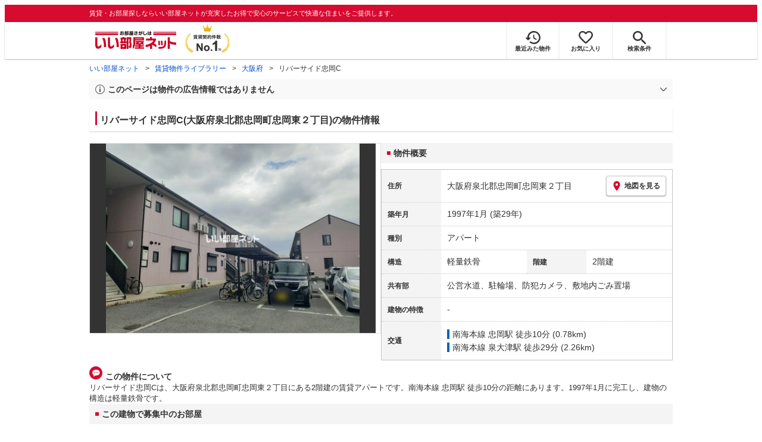

--- FILE ---
content_type: text/html; charset=utf-8
request_url: https://www.eheya.net/library/detail/t00340789/
body_size: 14828
content:
<!DOCTYPE html><html lang="ja"><head><meta charSet="utf-8" data-next-head=""/><meta name="viewport" content="width=device-width,initial-scale=1.0,viewport-fit=cover" data-next-head=""/><meta name="format-detection" content="telephone=no" data-next-head=""/><meta name="theme-color" content="#d70a30" data-next-head=""/><meta name="google" content="nopagereadaloud" data-next-head=""/><meta property="og:type" content="website" data-next-head=""/><meta property="og:locale" content="ja_JP" data-next-head=""/><meta property="og:site_name" content="いい部屋ネット" data-next-head=""/><link rel="shortcut icon" type="image/vnd.microsoft.icon" href="/assets/images/common/favicon.ico" data-next-head=""/><link rel="apple-touch-icon" href="/assets/images/common/apple-touch-icon.png" data-next-head=""/><title data-next-head="">リバーサイド忠岡C(大阪府泉北郡忠岡町忠岡東２丁目)の物件情報｜いい部屋ネットの大東建託パートナーズ</title><meta name="description" content="リバーサイド忠岡C(大阪府泉北郡忠岡町忠岡東２丁目)は南海本線 忠岡駅 徒歩10分の賃貸アパートです。外観画像や間取り図、周辺にある施設、建物内に掲載中の賃貸アパートがあるかを確認できます。賃貸マンション・アパートの物件情報をお探しなら大東建託パートナーズが運営する【いい部屋ネット】で！" data-next-head=""/><meta property="og:title" content="リバーサイド忠岡C(大阪府泉北郡忠岡町忠岡東２丁目)の物件情報｜いい部屋ネットの大東建託パートナーズ" data-next-head=""/><meta property="og:description" content="リバーサイド忠岡C(大阪府泉北郡忠岡町忠岡東２丁目)は南海本線 忠岡駅 徒歩10分の賃貸アパートです。外観画像や間取り図、周辺にある施設、建物内に掲載中の賃貸アパートがあるかを確認できます。賃貸マンション・アパートの物件情報をお探しなら大東建託パートナーズが運営する【いい部屋ネット】で！" data-next-head=""/><meta property="og:url" content="https://www.eheya.net/library/detail/t00340789/" data-next-head=""/><link rel="canonical" href="https://www.eheya.net/library/detail/t00340789/" data-next-head=""/><meta property="og:image" content="https://image2.eheya.net/libraryImage/eCloudImage2/room/4704/4704647/4704647_2.jpg?20240901171828" data-next-head=""/><meta name="robots" content="index,follow" data-next-head=""/><meta http-equiv="X-UA-Compatible" content="IE=edge" data-next-head=""/><link rel="preload" href="https://image2.eheya.net/libraryImage/eCloudImage2/room/4704/4704647/4704647_2.jpg?20240901171828" as="image" data-next-head=""/><link rel="preload" href="/assets/images/common/img_noimage.svg" as="image" data-next-head=""/><link rel="preload" href="https://image2.eheya.net/libraryImage/eCloudImage2/room/4704/4704647/4704647_2.jpg?20240901171828" as="image" data-next-head=""/><link rel="preload" href="/assets/images/common/img_noimage.svg" as="image" data-next-head=""/><link rel="shortcut icon" type="image/vnd.microsoft.icon" href="/assets/images/common/favicon.ico"/><link rel="apple-touch-icon" href="/assets/images/common/apple-touch-icon.png"/><link rel="preconnect" href="https://rtb-csync.smartadserver.com"/><link rel="preconnect" href="https://sync.outbrain.com"/><link rel="preconnect" href="https://exchange.mediavine.com"/><link rel="preconnect" href="https://pixel.rubiconproject.com"/><link rel="preconnect" href="https://sync-criteo.ads.yieldmo.com"/><link rel="preconnect" href="https://ib.adnxs.com"/><link rel="preconnect" href="https://pr-bh.ybp.yahoo.com"/><link rel="preconnect" href="https://match.sharethrough.com"/><link rel="preconnect" href="https://secure.adnxs.com"/><link rel="preconnect" href="https://sync-t1.taboola.com"/><link rel="preconnect" href="https://adx.dable.io"/><link rel="preconnect" href="https://cs.adingo.jp"/><link rel="preconnect" href="https://connect.facebook.net"/><link rel="preconnect" href="https://gum.criteo.com"/><link rel="preconnect" href="https://s.yimg.jp"/><link rel="preconnect" href="https://static.criteo.net"/><link rel="preconnect" href="https://r.casalemedia.com"/><link rel="preconnect" href="https://www.facebook.com"/><link rel="preconnect" href="https://x.bidswitch.net"/><link rel="preconnect" href="https://tr.line.me"/><link rel="preconnect" href="https://match.prod.bidr.io"/><link rel="preconnect" href="https://sslwidget.criteo.com"/><link rel="preconnect" href="https://d.line-scdn.net"/><link rel="preconnect" href="https://tg.socdm.com"/><link rel="preconnect" href="https://adgen.socdm.com"/><link rel="preconnect" href="https://www.googletagmanager.com"/><link rel="preconnect" href="https://www.google-analytics.com"/><link rel="preconnect" href="https://b99.yahoo.co.jp"/><link rel="preconnect" href="https://mug.criteo.com"/><link rel="preload" href="/_next/static/css/72b8d5e27a400f36.css" as="style"/><link rel="preload" href="/_next/static/css/17e798b1f91a5d55.css" as="style"/><meta name="sentry-trace" content="d3084eb8f3e91edf30b23e2089c79e95-825cf9f54f672fe9-0"/><meta name="baggage" content="sentry-environment=production,sentry-release=a51b5a883362d48b8a807ebcba690acc3add8e8f,sentry-public_key=422600e238cf4088b4465ccfdcaf2cae,sentry-trace_id=d3084eb8f3e91edf30b23e2089c79e95,sentry-org_id=511093,sentry-sampled=false,sentry-sample_rand=0.018186896024597332,sentry-sample_rate=0"/><script type="application/ld+json" data-next-head="">{"@context":"https://schema.org","@type":"Article","datePublished":"2024-02-13T14:06:45+09:00","description":"リバーサイド忠岡C(大阪府泉北郡忠岡町忠岡東２丁目)は南海本線 忠岡駅 徒歩10分の賃貸アパートです。外観画像や間取り図、周辺にある施設、建物内に掲載中の賃貸アパートがあるかを確認できます。賃貸マンション・アパートの物件情報をお探しなら大東建託パートナーズが運営する【いい部屋ネット】で！","mainEntityOfPage":{"@type":"WebPage","@id":"https://www.eheya.net/library/detail/t00340789/"},"headline":"リバーサイド忠岡C(大阪府泉北郡忠岡町忠岡東２丁目)の物件情報｜いい部屋ネットの大東建託パートナーズ","image":["https://www.eheya.net/common_v4/img/ogp.png"],"dateModified":"2025-08-19T05:42:02+09:00","author":{"@type":"Person","name":"いい部屋ネット"}}</script><script type="application/ld+json" data-next-head="">{"@context":"https://schema.org","@type":"BreadcrumbList","itemListElement":[{"@type":"ListItem","position":1,"item":{"@id":"https://www.eheya.net/","name":"いい部屋ネット"}},{"@type":"ListItem","position":2,"item":{"@id":"https://www.eheya.net/library/","name":"賃貸物件ライブラリー"}},{"@type":"ListItem","position":3,"item":{"@id":"https://www.eheya.net/library/osaka/area/","name":"大阪府"}},{"@type":"ListItem","position":4,"item":{"@id":"https://www.eheya.net/library/detail/t00340789/","name":"リバーサイド忠岡C"}}]}</script><script>
              (function(w,d,s,l,i){w[l]=w[l]||[];w[l].push({'gtm.start':
              new Date().getTime(),event:'gtm.js'});var f=d.getElementsByTagName(s)[0],
              j=d.createElement(s),dl=l!='dataLayer'?'&l='+l:'';j.async=true;j.src=
              'https://www.googletagmanager.com/gtm.js?id='+i+dl;f.parentNode.insertBefore(j,f);
              })(window,document,'script','dataLayer', 'GTM-NSBN7K');
              </script><link rel="stylesheet" href="/_next/static/css/72b8d5e27a400f36.css" data-n-g=""/><link rel="stylesheet" href="/_next/static/css/17e798b1f91a5d55.css" data-n-p=""/><noscript data-n-css=""></noscript><script defer="" noModule="" src="/_next/static/chunks/polyfills-42372ed130431b0a.js"></script><script src="/_next/static/chunks/webpack-b2304e5d8c7ebd0d.js" defer=""></script><script src="/_next/static/chunks/framework-f33eddfe2e3e38e1.js" defer=""></script><script src="/_next/static/chunks/main-1caaf16acb357ff8.js" defer=""></script><script src="/_next/static/chunks/pages/_app-001057b7406e99f8.js" defer=""></script><script src="/_next/static/chunks/6626-9aa12a2ad2aad2e8.js" defer=""></script><script src="/_next/static/chunks/7398-753d031cad1cb6a1.js" defer=""></script><script src="/_next/static/chunks/1173-bfff2e64d2ddad58.js" defer=""></script><script src="/_next/static/chunks/175-370d401fab121ef0.js" defer=""></script><script src="/_next/static/chunks/1787-ad1da1d40c29250f.js" defer=""></script><script src="/_next/static/chunks/3947-244f1aa2dff324be.js" defer=""></script><script src="/_next/static/chunks/pages/library/detail/%5Bbuilding_code%5D-f1d4d9cdfc30ad9d.js" defer=""></script><script src="/_next/static/55CdTnP8VQn5NQbyEOQ1j/_buildManifest.js" defer=""></script><script src="/_next/static/55CdTnP8VQn5NQbyEOQ1j/_ssgManifest.js" defer=""></script></head><body><noscript><iframe title="GTM" src="https://www.googletagmanager.com/ns.html?id=GTM-NSBN7K" height="0" width="0" style="display:none;visibility:hidden"></iframe></noscript><link rel="preload" as="image" href="/assets/images/common/logo_eheya.svg"/><link rel="preload" as="image" href="/assets/images/common/img_keiyakukensu.svg"/><link rel="preload" as="image" href="/assets/images/icons/icon_history.svg"/><link rel="preload" as="image" href="/assets/images/icons/icon_favorite.svg"/><link rel="preload" as="image" href="/assets/images/icons/icon_search.svg"/><link rel="preload" as="image" href="/assets/images/icons/icon_menu.svg"/><link rel="preload" as="image" href="https://image2.eheya.net/libraryImage/eCloudImage2/room/4704/4704647/4704647_2.jpg?20240901171828"/><link rel="preload" as="image" href="/assets/images/icons/icon_pin.svg"/><link rel="preload" as="image" href="/assets/images/icons/icon_comment.svg"/><link rel="preload" as="image" href="/assets/images/common/icons/thirdPartyFacility/icon_conveni.svg"/><link rel="preload" as="image" href="/assets/images/common/icons/thirdPartyFacility/icon_hospital.svg"/><link rel="preload" as="image" href="/assets/images/common/icons/thirdPartyFacility/icon_park.svg"/><link rel="preload" as="image" href="/assets/images/icons/sumicoco/icon_woman-young01.webp"/><link rel="preload" as="image" href="/assets/images/icons/sumicoco/icon_man-senior02.webp"/><link rel="preload" as="image" href="/assets/images/icons/sumicoco/icon_woman-young02.webp"/><link rel="preload" as="image" href="/assets/images/icons/sumicoco/icon_woman-senior01.webp"/><div id="__next"><header><div class="Header_sub__7iHq7"><div class="Header_sub_inner__rZaCK"><div class="Header_tagline__oZW_t">賃貸・お部屋探しならいい部屋ネットが充実したお得で安心のサービスで快適な住まいをご提供します。</div></div></div><div class="Header_main__4ry9v"><div class="Header_main_inner__rvWl0"><a href="/" data-testid="Header-logo"><div class="Header_logo__xO_zg"><img src="/assets/images/common/logo_eheya.svg" alt="賃貸・お部屋探しならいい部屋ネット" width="136" height="30"/></div></a><img src="/assets/images/common/img_keiyakukensu.svg" width="58" height="37" class="Header_no1__iAqKf" alt="賃貸契約数No.1"/><ul class="Header_navi__AnoT8"><li class="Header_navi_item__SGU9o"><div class="Header_iconLink__SWk5k"><a href="/mypage/history/" class="Header_iconLink_link__lzkGl"><div class="Header_iconLink_icon__q4HOc"><img src="/assets/images/icons/icon_history.svg" alt="" width="25" height="22"/></div><div class="Header_iconLink_label__SGNx2">最近みた物件</div></a></div></li><li class="Header_navi_item__SGU9o"><div class="Header_iconLink__SWk5k"><div class="styles_tooltipContainer___maqH" role="none"><div class="styles_children__Se6_k"><a href="/mypage/favorite/" class="Header_iconLink_link__lzkGl"><div class="Header_iconLink_icon__q4HOc"><img src="/assets/images/icons/icon_favorite.svg" alt="" width="24" height="21"/></div><div class="Header_iconLink_label__SGNx2">お気に入り</div></a></div></div></div></li><li class="Header_navi_item__SGU9o Header_navi_item-saveSearch__VXenp"><div class="Header_iconLink__SWk5k"><a href="/mypage/condition/" class="Header_iconLink_link__lzkGl"><div class="Header_iconLink_icon__q4HOc"><img src="/assets/images/icons/icon_search.svg" alt="検索条件" width="22" height="22"/></div><div class="Header_iconLink_label__SGNx2">検索条件</div></a></div></li><li class="Header_navi_item__SGU9o Header_navi_item-menu__oR_rI"><div class="Header_iconLink__SWk5k" aria-hidden="true"><div class="Header_iconLink_link__lzkGl"><div class="Header_iconLink_icon__q4HOc"><img src="/assets/images/icons/icon_menu.svg" alt="メニュー" width="22" height="17"/></div><div class="Header_iconLink_label__SGNx2">メニュー</div></div></div></li></ul></div></div><div class="Header_menu__vsakH"></div></header><main><div class="layout_container__cdpUJ"><div class="d-lg-only"><div class="Breadcrumb_wrap__ImwFv"><ul class="Breadcrumb_list__SuxCm"><li class="Breadcrumb_item__SDNfV"><a class="Breadcrumb_link___Sn0Q" href="/">いい部屋ネット</a></li><li class="Breadcrumb_item__SDNfV"><a class="Breadcrumb_link___Sn0Q" href="/library/">賃貸物件ライブラリー</a></li><li class="Breadcrumb_item__SDNfV"><a class="Breadcrumb_link___Sn0Q" href="/library/osaka/area/">大阪府</a></li><li class="Breadcrumb_item__SDNfV">リバーサイド忠岡C</li></ul></div></div><div class="LibraryDetailNotice_wrap__nkMfH"><div class="Accordion_accordion__QkcTN"><div class="Accordion_title__xjyJR" aria-hidden="true"><div class="LibraryDetailNotice_header__xicrk"><img src="/assets/images/icons/icon_info-trust-gray.svg" width="14" height="14" alt="通知アイコン" loading="lazy"/><div class="LibraryDetailNotice_title__tsA4k">このページは物件の広告情報ではありません</div></div></div><div class="Accordion_content__Qt5_e Accordion_content-close__LaRvr" style="transition-duration:150ms"><div class="LibraryDetailNotice_body__nfCUe">過去にいい部屋ネットへ掲載されたリバーサイド忠岡Cの不動産情報と提携先の地図情報を元に生成した参考情報です。<br/>情報更新日: 2025年8月19日</div></div></div></div><div class="styles_mainVisualContainer__svPJv"><div class="styles_wrapper__SFCIJ"><div class="styles_baseLabel__v9ltj"><div class="styles_inner__M4Hx2"><div><div class="styles_labels__UjOYX"></div><h1 class="styles_title__CMXs6">リバーサイド忠岡C(大阪府泉北郡忠岡町忠岡東２丁目)の物件情報</h1></div></div></div><div class="d-sm-only"><div class="LibraryDetailMainImage_wrap_img__1lCcY"><img src="https://image2.eheya.net/libraryImage/eCloudImage2/room/4704/4704647/4704647_2.jpg?20240901171828" class="LibraryDetailMainImage_img__xC9jD" alt="リバーサイド忠岡Cの外観画像"/></div></div></div></div><div class="styles_infoAndPublishedPropertiesListContainer__FrQvh"><div><div class="styles_wrapper__AA1Rw"><div class="d-lg-only styles_firstItem__ybsgZ"><div class="LibraryDetailMainImage_wrap_img__1lCcY"><img src="https://image2.eheya.net/libraryImage/eCloudImage2/room/4704/4704647/4704647_2.jpg?20240901171828" class="LibraryDetailMainImage_img__xC9jD" alt="リバーサイド忠岡Cの外観画像"/></div></div><div class="styles_secondItem__RBdhI"><div class="Heading2_inner__5h_7I"><div class="Heading2_text__yl5gS"><h2>物件概要</h2></div></div><div class="styles_table2__yzWf_"><div class="styles_row__b0AXf"><div class="styles_header__TJake">住所</div><div class="styles_body__oZSAR"><div class="styles_addressArea__9mAdJ"><div class="styles_addressArea_text__AAj4P"><a href="/osaka/area/27341/006/search/" rel="nofollow">大阪府泉北郡忠岡町忠岡東２丁目</a></div><div><button type="button" class="styles_button__g3xm1"><img src="/assets/images/icons/icon_pin.svg" width="17" height="17" alt="ピン"/>地図を見る</button></div></div></div></div><div class="styles_row__b0AXf"><div class="styles_header__TJake">築年月</div><div class="styles_body__oZSAR"><div>1997年1月<!-- --> <!-- -->(築29年)</div></div></div><div class="styles_row__b0AXf"><div class="styles_header__TJake">種別</div><div class="styles_body__oZSAR"><div>アパート</div></div></div><div class="styles_row__b0AXf styles_row-2column__BhTCr"><div class="styles_header__TJake">構造</div><div class="styles_body__oZSAR"><div>軽量鉄骨</div></div></div><div class="styles_row__b0AXf styles_row-2column__BhTCr"><div class="styles_header__TJake">階建</div><div class="styles_body__oZSAR"><div>2階建</div></div></div><div class="styles_row__b0AXf"><div class="styles_header__TJake">共有部</div><div class="styles_body__oZSAR"><div>公営水道、駐輪場、防犯カメラ、敷地内ごみ置場</div></div></div><div class="styles_row__b0AXf"><div class="styles_header__TJake">建物の特徴</div><div class="styles_body__oZSAR"><div>-</div></div></div><div class="styles_row__b0AXf"><div class="styles_header__TJake">交通</div><div class="styles_body__oZSAR styles_body-transport__rfNt4"><div><div><div class="LibraryDetailTrainWalkingTransportation_transportation__M2Bnb"><span class="LibraryDetailTrainWalkingTransportation_color__cI07A" style="border-color:#0065af"><a href="/osaka/station/26028/search/">南海本線 忠岡駅</a> <!-- -->徒歩10分 (0.78km)</span></div></div><div><div class="LibraryDetailTrainWalkingTransportation_transportation__M2Bnb"><span class="LibraryDetailTrainWalkingTransportation_color__cI07A" style="border-color:#0065af"><a href="/osaka/station/25825/search/">南海本線 泉大津駅</a> <!-- -->徒歩29分 (2.26km)</span></div></div></div></div></div></div></div></div><div class="styles_description__E3R6G"><div class="styles_description_title__tMDfl"><img src="/assets/images/icons/icon_comment.svg" alt="コメント"/>この物件について</div><div>リバーサイド忠岡Cは、大阪府泉北郡忠岡町忠岡東２丁目にある2階建の賃貸アパートです。南海本線 忠岡駅 徒歩10分の距離にあります。1997年1月に完工し、建物の構造は軽量鉄骨です。</div></div></div><div class="styles_base__bVs_a"><div class="Heading2_inner__5h_7I"><div class="Heading2_text__yl5gS"><h2>この建物で募集中のお部屋</h2></div></div><div class="styles_container__XcnlV"><div class="styles_nearbyCitiesPanel__nf4gF styles_nearbyCitiesPanel_empty__ASkDJ"><span class="styles_nearbyCitiesPanel_title__RMKZa">現在、募集中の物件はありません。<br/>周辺の他の物件をお探しいたしますか？</span><div class="styles_items__JgmFu"><a class="styles_searchLink__pa5BH" href="/osaka/area/27361/search/">泉南郡熊取町</a><a class="styles_searchLink__pa5BH" href="/osaka/area/27362/search/">泉南郡田尻町</a><a class="styles_searchLink__pa5BH" href="/osaka/area/27301/search/">三島郡島本町</a><a class="styles_searchLink__tWHWm" href="/osaka/station/26028/search/">忠岡<!-- -->駅</a><a class="styles_searchLink__tWHWm" href="/osaka/station/25825/search/">泉大津<!-- -->駅</a></div></div></div></div></div><div class="styles_recommendationListContainer__Uwt1k"><div class="LibraryDetailRecommendationList_base__JqjE0"><div class="Heading2_inner__5h_7I"><div class="Heading2_text__yl5gS"><h2>こちらの物件を見ている方におすすめの物件</h2></div></div><div class="LibraryDetailRecommendationList_container__wTfZU"><div class="LibraryDetailRecommendationCassette_cassette__l5fSu"><a href="/detail/300000842005079000001/"><div class="LibraryDetailRecommendationCassette_title__TCFuQ">リバーサイド忠岡</div><div class="LibraryDetailRecommendationCassette_itemPanel__wQsLm"><div class="LibraryDetailRecommendationCassette_wrap__g2l06"><div class="LibraryDetailRecommendationCassette_thumbnail__FlpqT LibraryDetailRecommendationCassette_cassette_thumbnail__qcBjD"><img src="https://image2.eheya.net/eCloudImage2/room/5659/5659219/5659219_2.jpg?20251030151131&amp;thumbnail=small" alt="リバーサイド忠岡の間取り画像" class="LibraryDetailRecommendationCassette_thumbnail_image__nCYN3" loading="lazy"/></div><div class="LibraryDetailRecommendationCassette_itemList__GIlTn"><div><span class="LibraryDetailRecommendationCassette_price__ITwoJ"><span class="LibraryDetailRecommendationCassette_rent__J8iJr">5.2</span><span class="LibraryDetailRecommendationCassette_rentUnit__9pwwS">万円</span><span class="LibraryDetailRecommendationCassette_managementFee__8AUOh">(管理費 3,000円)</span></span></div><div class="LibraryDetailRecommendationCassette_item__dMdIP"><div class="DepositLabel_wrap__DhRc9">敷</div><span class="LibraryDetailRecommendationCassette_moneyText__Epy4S">10,000円</span><div class="KeyMoneyLabel_wrap__qPiea">礼</div><span class="LibraryDetailRecommendationCassette_moneyText__Epy4S">55,000円</span></div><div class="LibraryDetailRecommendationCassette_item__dMdIP">3K<!-- --> <!-- --> / <!-- -->61.5<!-- -->m<sup>2</sup>  <!-- --> / 築29年</div><div class="LibraryDetailRecommendationCassette_item__dMdIP">2階 / 2階建</div><div><div class="styles_iconList__76nvs" style="gap:5px 5px"><div class="Picto_picto__3dzjg"><div class="Picto_icon__aQiJl Picto_icon-payableByCreditCard__oPbZA"></div><div class="Picto_label__HA58E Picto_label-payableByCreditCard__aoCR7">カード決済可</div></div><div class="Picto_picto__3dzjg"><div class="Picto_icon__aQiJl Picto_icon-panorama__t4BiM"></div><div class="Picto_label__HA58E Picto_label-panorama__TQqU3">パノラマ</div></div></div></div></div></div><div class="LibraryDetailRecommendationCassette_wrap__g2l06"><div class="LibraryDetailRecommendationCassette_arrow__NfTOJ"></div></div></div></a></div><div class="LibraryDetailRecommendationCassette_cassette__l5fSu"><a href="/detail/300000842002980000001/"><div class="LibraryDetailRecommendationCassette_title__TCFuQ">ヴェルディHAL</div><div class="LibraryDetailRecommendationCassette_itemPanel__wQsLm"><div class="LibraryDetailRecommendationCassette_wrap__g2l06"><div class="LibraryDetailRecommendationCassette_thumbnail__FlpqT LibraryDetailRecommendationCassette_cassette_thumbnail__qcBjD"><img src="https://image2.eheya.net/eCloudImage2/room/2102/2102042/2102042_2.jpg?20251206104736&amp;thumbnail=small" alt="ヴェルディHALの間取り画像" class="LibraryDetailRecommendationCassette_thumbnail_image__nCYN3" loading="lazy"/></div><div class="LibraryDetailRecommendationCassette_itemList__GIlTn"><div><span class="LibraryDetailRecommendationCassette_price__ITwoJ"><span class="LibraryDetailRecommendationCassette_rent__J8iJr">5.3</span><span class="LibraryDetailRecommendationCassette_rentUnit__9pwwS">万円</span><span class="LibraryDetailRecommendationCassette_managementFee__8AUOh">(管理費 5,000円)</span></span></div><div class="LibraryDetailRecommendationCassette_item__dMdIP"><div class="DepositLabel_wrap__DhRc9">敷</div><span class="LibraryDetailRecommendationCassette_moneyText__Epy4S LibraryDetailRecommendationCassette_moneyText-zero__hbSTA">0円</span><div class="KeyMoneyLabel_wrap__qPiea">礼</div><span class="LibraryDetailRecommendationCassette_moneyText__Epy4S LibraryDetailRecommendationCassette_moneyText-zero__hbSTA">0円</span></div><div class="LibraryDetailRecommendationCassette_item__dMdIP">3K<!-- --> <!-- --> / <!-- -->58.55<!-- -->m<sup>2</sup>  <!-- --> / 築32年</div><div class="LibraryDetailRecommendationCassette_item__dMdIP">3階（0302号室） / 3階建</div><div><div class="styles_iconList__76nvs" style="gap:5px 5px"><div class="Picto_picto__3dzjg"><div class="Picto_icon__aQiJl Picto_icon-moveInStatusAvailable__TmLw_"></div><div class="Picto_label__HA58E Picto_label-moveInStatusAvailable__5ec2S">即入居可</div></div><div class="Picto_picto__3dzjg"><div class="Picto_icon__aQiJl Picto_icon-zero__06mpi"></div><div class="Picto_label__HA58E Picto_label-zero__bVzVq">敷金礼金ゼロ</div></div><div class="Picto_picto__3dzjg"><div class="Picto_icon__aQiJl Picto_icon-payableByCreditCard__oPbZA"></div><div class="Picto_label__HA58E Picto_label-payableByCreditCard__aoCR7">カード決済可</div></div></div></div></div></div><div class="LibraryDetailRecommendationCassette_wrap__g2l06"><div class="LibraryDetailRecommendationCassette_arrow__NfTOJ"></div></div></div></a></div><div class="LibraryDetailRecommendationCassette_cassette__l5fSu"><a href="/detail/300000842002617000001/"><div class="LibraryDetailRecommendationCassette_title__TCFuQ">ベルトピア忠岡北A棟</div><div class="LibraryDetailRecommendationCassette_itemPanel__wQsLm"><div class="LibraryDetailRecommendationCassette_wrap__g2l06"><div class="LibraryDetailRecommendationCassette_thumbnail__FlpqT LibraryDetailRecommendationCassette_cassette_thumbnail__qcBjD"><img src="https://image2.eheya.net/eCloudImage2/room/1692/1692352/1692352_2.jpg?20221010180110&amp;thumbnail=small" alt="ベルトピア忠岡北A棟の間取り画像" class="LibraryDetailRecommendationCassette_thumbnail_image__nCYN3" loading="lazy"/></div><div class="LibraryDetailRecommendationCassette_itemList__GIlTn"><div><span class="LibraryDetailRecommendationCassette_price__ITwoJ"><span class="LibraryDetailRecommendationCassette_rent__J8iJr">4.9</span><span class="LibraryDetailRecommendationCassette_rentUnit__9pwwS">万円</span><span class="LibraryDetailRecommendationCassette_managementFee__8AUOh">(管理費 5,800円)</span></span></div><div class="LibraryDetailRecommendationCassette_item__dMdIP"><div class="DepositLabel_wrap__DhRc9">敷</div><span class="LibraryDetailRecommendationCassette_moneyText__Epy4S LibraryDetailRecommendationCassette_moneyText-zero__hbSTA">0円</span><div class="KeyMoneyLabel_wrap__qPiea">礼</div><span class="LibraryDetailRecommendationCassette_moneyText__Epy4S">50,000円</span></div><div class="LibraryDetailRecommendationCassette_item__dMdIP">3DK<!-- --> <!-- --> / <!-- -->50.22<!-- -->m<sup>2</sup>  <!-- --> / 築36年</div><div class="LibraryDetailRecommendationCassette_item__dMdIP">1階 / 3階建</div><div><div class="styles_iconList__76nvs" style="gap:5px 5px"><div class="Picto_picto__3dzjg"><div class="Picto_icon__aQiJl Picto_icon-payableByCreditCard__oPbZA"></div><div class="Picto_label__HA58E Picto_label-payableByCreditCard__aoCR7">カード決済可</div></div></div></div></div></div><div class="LibraryDetailRecommendationCassette_wrap__g2l06"><div class="LibraryDetailRecommendationCassette_arrow__NfTOJ"></div></div></div></a></div><div class="LibraryDetailRecommendationCassette_cassette__l5fSu"><a href="/detail/300000842002819000016/"><div class="LibraryDetailRecommendationCassette_title__TCFuQ">パークアベニュー 中井</div><div class="LibraryDetailRecommendationCassette_itemPanel__wQsLm"><div class="LibraryDetailRecommendationCassette_wrap__g2l06"><div class="LibraryDetailRecommendationCassette_thumbnail__FlpqT LibraryDetailRecommendationCassette_cassette_thumbnail__qcBjD"><img src="https://image2.eheya.net/eCloudImage2/room/1520/1520264/1520264_2.jpg?20241212171737&amp;thumbnail=small" alt="パークアベニュー 中井の間取り画像" class="LibraryDetailRecommendationCassette_thumbnail_image__nCYN3" loading="lazy"/></div><div class="LibraryDetailRecommendationCassette_itemList__GIlTn"><div><span class="LibraryDetailRecommendationCassette_price__ITwoJ"><span class="LibraryDetailRecommendationCassette_rent__J8iJr">4.9</span><span class="LibraryDetailRecommendationCassette_rentUnit__9pwwS">万円</span><span class="LibraryDetailRecommendationCassette_managementFee__8AUOh">(管理費 6,700円)</span></span></div><div class="LibraryDetailRecommendationCassette_item__dMdIP"><div class="DepositLabel_wrap__DhRc9">敷</div><span class="LibraryDetailRecommendationCassette_moneyText__Epy4S LibraryDetailRecommendationCassette_moneyText-zero__hbSTA">0円</span><div class="KeyMoneyLabel_wrap__qPiea">礼</div><span class="LibraryDetailRecommendationCassette_moneyText__Epy4S LibraryDetailRecommendationCassette_moneyText-zero__hbSTA">0円</span></div><div class="LibraryDetailRecommendationCassette_item__dMdIP">3DK<!-- --> <!-- --> / <!-- -->51.08<!-- -->m<sup>2</sup>  <!-- --> / 築32年</div><div class="LibraryDetailRecommendationCassette_item__dMdIP">1階（106号室） / 5階建</div><div><div class="styles_iconList__76nvs" style="gap:5px 5px"><div class="Picto_picto__3dzjg"><div class="Picto_icon__aQiJl Picto_icon-moveInStatusAvailable__TmLw_"></div><div class="Picto_label__HA58E Picto_label-moveInStatusAvailable__5ec2S">即入居可</div></div><div class="Picto_picto__3dzjg"><div class="Picto_icon__aQiJl Picto_icon-zero__06mpi"></div><div class="Picto_label__HA58E Picto_label-zero__bVzVq">敷金礼金ゼロ</div></div><div class="Picto_picto__3dzjg"><div class="Picto_icon__aQiJl Picto_icon-panorama__t4BiM"></div><div class="Picto_label__HA58E Picto_label-panorama__TQqU3">パノラマ</div></div></div></div></div></div><div class="LibraryDetailRecommendationCassette_wrap__g2l06"><div class="LibraryDetailRecommendationCassette_arrow__NfTOJ"></div></div></div></a></div><div class="LibraryDetailRecommendationCassette_cassette__l5fSu"><a href="/detail/300000842005001000001/"><div class="LibraryDetailRecommendationCassette_title__TCFuQ">トリヴァン加守田</div><div class="LibraryDetailRecommendationCassette_itemPanel__wQsLm"><div class="LibraryDetailRecommendationCassette_wrap__g2l06"><div class="LibraryDetailRecommendationCassette_thumbnail__FlpqT LibraryDetailRecommendationCassette_cassette_thumbnail__qcBjD"><img src="https://image2.eheya.net/eCloudImage2/room/5474/5474375/5474375_2.jpg?20250719100529&amp;thumbnail=small" alt="トリヴァン加守田の間取り画像" class="LibraryDetailRecommendationCassette_thumbnail_image__nCYN3" loading="lazy"/></div><div class="LibraryDetailRecommendationCassette_itemList__GIlTn"><div><span class="LibraryDetailRecommendationCassette_price__ITwoJ"><span class="LibraryDetailRecommendationCassette_rent__J8iJr">4.7</span><span class="LibraryDetailRecommendationCassette_rentUnit__9pwwS">万円</span><span class="LibraryDetailRecommendationCassette_managementFee__8AUOh">(管理費 6,000円)</span></span></div><div class="LibraryDetailRecommendationCassette_item__dMdIP"><div class="DepositLabel_wrap__DhRc9">敷</div><span class="LibraryDetailRecommendationCassette_moneyText__Epy4S LibraryDetailRecommendationCassette_moneyText-zero__hbSTA">0円</span><div class="KeyMoneyLabel_wrap__qPiea">礼</div><span class="LibraryDetailRecommendationCassette_moneyText__Epy4S">50,000円</span></div><div class="LibraryDetailRecommendationCassette_item__dMdIP">3DK<!-- --> <!-- --> / <!-- -->51.66<!-- -->m<sup>2</sup>  <!-- --> / 築38年</div><div class="LibraryDetailRecommendationCassette_item__dMdIP">1階 / 3階建</div><div><div class="styles_iconList__76nvs" style="gap:5px 5px"><div class="Picto_picto__3dzjg"><div class="Picto_icon__aQiJl Picto_icon-payableByCreditCard__oPbZA"></div><div class="Picto_label__HA58E Picto_label-payableByCreditCard__aoCR7">カード決済可</div></div><div class="Picto_picto__3dzjg"><div class="Picto_icon__aQiJl Picto_icon-panorama__t4BiM"></div><div class="Picto_label__HA58E Picto_label-panorama__TQqU3">パノラマ</div></div></div></div></div></div><div class="LibraryDetailRecommendationCassette_wrap__g2l06"><div class="LibraryDetailRecommendationCassette_arrow__NfTOJ"></div></div></div></a></div><div class="LibraryDetailRecommendationCassette_cassette__l5fSu"><a href="/detail/300000840000704004037/"><div class="LibraryDetailRecommendationCassette_title__TCFuQ">ミスティコ・ソル・オエステ</div><div class="LibraryDetailRecommendationCassette_itemPanel__wQsLm"><div class="LibraryDetailRecommendationCassette_ribbon__Mneml"><div class="RibbonLabel_label__tvEay RibbonLabel_label-newRelease__YCCm3"><span>新着</span></div></div><div class="LibraryDetailRecommendationCassette_wrap__g2l06"><div class="LibraryDetailRecommendationCassette_thumbnail__FlpqT LibraryDetailRecommendationCassette_cassette_thumbnail__qcBjD"><img src="https://image2.eheya.net/eCloudImage2/room/239/239951/239951_2.jpg?20250912201020&amp;thumbnail=small" alt="ミスティコ・ソル・オエステの間取り画像" class="LibraryDetailRecommendationCassette_thumbnail_image__nCYN3" loading="lazy"/></div><div class="LibraryDetailRecommendationCassette_itemList__GIlTn"><div><span class="LibraryDetailRecommendationCassette_price__ITwoJ"><span class="LibraryDetailRecommendationCassette_rent__J8iJr">4.95</span><span class="LibraryDetailRecommendationCassette_rentUnit__9pwwS">万円</span><span class="LibraryDetailRecommendationCassette_managementFee__8AUOh">(管理費 3,500円)</span></span></div><div class="LibraryDetailRecommendationCassette_item__dMdIP"><div class="DepositLabel_wrap__DhRc9">敷</div><span class="LibraryDetailRecommendationCassette_moneyText__Epy4S LibraryDetailRecommendationCassette_moneyText-zero__hbSTA">0円</span><div class="KeyMoneyLabel_wrap__qPiea">礼</div><span class="LibraryDetailRecommendationCassette_moneyText__Epy4S">1ヶ月</span></div><div class="LibraryDetailRecommendationCassette_item__dMdIP">1K<!-- --> <!-- --> / <!-- -->30.43<!-- -->m<sup>2</sup>  <!-- --> / 築12年</div><div class="LibraryDetailRecommendationCassette_item__dMdIP">1階 / 2階建</div><div><div class="styles_iconList__76nvs" style="gap:5px 5px"><div class="Picto_picto__3dzjg"><div class="Picto_icon__aQiJl Picto_icon-payableByCreditCard__oPbZA"></div><div class="Picto_label__HA58E Picto_label-payableByCreditCard__aoCR7">カード決済可</div></div><div class="Picto_picto__3dzjg"><div class="Picto_icon__aQiJl Picto_icon-panorama__t4BiM"></div><div class="Picto_label__HA58E Picto_label-panorama__TQqU3">パノラマ</div></div></div></div></div></div><div class="LibraryDetailRecommendationCassette_wrap__g2l06"><div class="LibraryDetailRecommendationCassette_arrow__NfTOJ"></div></div></div></a></div><div class="LibraryDetailRecommendationCassette_cassette__l5fSu"><a href="/detail/300000840000487002440/"><div class="LibraryDetailRecommendationCassette_title__TCFuQ">GARDEN 泉</div><div class="LibraryDetailRecommendationCassette_itemPanel__wQsLm"><div class="LibraryDetailRecommendationCassette_wrap__g2l06"><div class="LibraryDetailRecommendationCassette_thumbnail__FlpqT LibraryDetailRecommendationCassette_cassette_thumbnail__qcBjD"><img src="https://image2.eheya.net/eCloudImage2/room/2605/2605972/2605972_2.jpg?20260118104834&amp;thumbnail=small" alt="GARDEN 泉の間取り画像" class="LibraryDetailRecommendationCassette_thumbnail_image__nCYN3" loading="lazy"/></div><div class="LibraryDetailRecommendationCassette_itemList__GIlTn"><div><span class="LibraryDetailRecommendationCassette_price__ITwoJ"><span class="LibraryDetailRecommendationCassette_rent__J8iJr">4.6</span><span class="LibraryDetailRecommendationCassette_rentUnit__9pwwS">万円</span><span class="LibraryDetailRecommendationCassette_managementFee__8AUOh">(管理費 3,500円)</span></span></div><div class="LibraryDetailRecommendationCassette_item__dMdIP"><div class="DepositLabel_wrap__DhRc9">敷</div><span class="LibraryDetailRecommendationCassette_moneyText__Epy4S LibraryDetailRecommendationCassette_moneyText-zero__hbSTA">0円</span><div class="KeyMoneyLabel_wrap__qPiea">礼</div><span class="LibraryDetailRecommendationCassette_moneyText__Epy4S">1ヶ月</span></div><div class="LibraryDetailRecommendationCassette_item__dMdIP">1R<!-- --> <!-- --> / <!-- -->32.9<!-- -->m<sup>2</sup>  <!-- --> / 築16年</div><div class="LibraryDetailRecommendationCassette_item__dMdIP">1階（106号室） / 2階建</div><div><div class="styles_iconList__76nvs" style="gap:5px 5px"><div class="Picto_picto__3dzjg"><div class="Picto_icon__aQiJl Picto_icon-moveInStatusAvailable__TmLw_"></div><div class="Picto_label__HA58E Picto_label-moveInStatusAvailable__5ec2S">即入居可</div></div><div class="Picto_picto__3dzjg"><div class="Picto_icon__aQiJl Picto_icon-payableByCreditCard__oPbZA"></div><div class="Picto_label__HA58E Picto_label-payableByCreditCard__aoCR7">カード決済可</div></div><div class="Picto_picto__3dzjg"><div class="Picto_icon__aQiJl Picto_icon-panorama__t4BiM"></div><div class="Picto_label__HA58E Picto_label-panorama__TQqU3">パノラマ</div></div></div></div></div></div><div class="LibraryDetailRecommendationCassette_wrap__g2l06"><div class="LibraryDetailRecommendationCassette_arrow__NfTOJ"></div></div></div></a></div><div class="LibraryDetailRecommendationCassette_cassette__l5fSu"><a href="/detail/300000842004474000005/"><div class="LibraryDetailRecommendationCassette_title__TCFuQ">セジュール正木</div><div class="LibraryDetailRecommendationCassette_itemPanel__wQsLm"><div class="LibraryDetailRecommendationCassette_wrap__g2l06"><div class="LibraryDetailRecommendationCassette_thumbnail__FlpqT LibraryDetailRecommendationCassette_cassette_thumbnail__qcBjD"><img src="https://image2.eheya.net/eCloudImage2/room/5694/5694957/5694957_2.jpg?20260118111949&amp;thumbnail=small" alt="セジュール正木の間取り画像" class="LibraryDetailRecommendationCassette_thumbnail_image__nCYN3" loading="lazy"/></div><div class="LibraryDetailRecommendationCassette_itemList__GIlTn"><div><span class="LibraryDetailRecommendationCassette_price__ITwoJ"><span class="LibraryDetailRecommendationCassette_rent__J8iJr">5.0</span><span class="LibraryDetailRecommendationCassette_rentUnit__9pwwS">万円</span><span class="LibraryDetailRecommendationCassette_managementFee__8AUOh">(管理費 5,000円)</span></span></div><div class="LibraryDetailRecommendationCassette_item__dMdIP"><div class="DepositLabel_wrap__DhRc9">敷</div><span class="LibraryDetailRecommendationCassette_moneyText__Epy4S LibraryDetailRecommendationCassette_moneyText-zero__hbSTA">0円</span><div class="KeyMoneyLabel_wrap__qPiea">礼</div><span class="LibraryDetailRecommendationCassette_moneyText__Epy4S">50,000円</span></div><div class="LibraryDetailRecommendationCassette_item__dMdIP">3DK<!-- --> <!-- --> / <!-- -->53.65<!-- -->m<sup>2</sup>  <!-- --> / 築35年</div><div class="LibraryDetailRecommendationCassette_item__dMdIP">2階 / 2階建</div><div><div class="styles_iconList__76nvs" style="gap:5px 5px"><div class="Picto_picto__3dzjg"><div class="Picto_icon__aQiJl Picto_icon-payableByCreditCard__oPbZA"></div><div class="Picto_label__HA58E Picto_label-payableByCreditCard__aoCR7">カード決済可</div></div><div class="Picto_picto__3dzjg"><div class="Picto_icon__aQiJl Picto_icon-panorama__t4BiM"></div><div class="Picto_label__HA58E Picto_label-panorama__TQqU3">パノラマ</div></div></div></div></div></div><div class="LibraryDetailRecommendationCassette_wrap__g2l06"><div class="LibraryDetailRecommendationCassette_arrow__NfTOJ"></div></div></div></a></div><div class="LibraryDetailRecommendationCassette_cassette__l5fSu"><a href="/detail/300000842004568000003/"><div class="LibraryDetailRecommendationCassette_title__TCFuQ">ハイツセジュールB棟</div><div class="LibraryDetailRecommendationCassette_itemPanel__wQsLm"><div class="LibraryDetailRecommendationCassette_wrap__g2l06"><div class="LibraryDetailRecommendationCassette_thumbnail__FlpqT LibraryDetailRecommendationCassette_cassette_thumbnail__qcBjD"><img src="https://image2.eheya.net/eCloudImage2/room/1520/1520187/1520187_2.jpg?20240614135752&amp;thumbnail=small" alt="ハイツセジュールB棟の間取り画像" class="LibraryDetailRecommendationCassette_thumbnail_image__nCYN3" loading="lazy"/></div><div class="LibraryDetailRecommendationCassette_itemList__GIlTn"><div><span class="LibraryDetailRecommendationCassette_price__ITwoJ"><span class="LibraryDetailRecommendationCassette_rent__J8iJr">5.0</span><span class="LibraryDetailRecommendationCassette_rentUnit__9pwwS">万円</span><span class="LibraryDetailRecommendationCassette_managementFee__8AUOh">(管理費 6,000円)</span></span></div><div class="LibraryDetailRecommendationCassette_item__dMdIP"><div class="DepositLabel_wrap__DhRc9">敷</div><span class="LibraryDetailRecommendationCassette_moneyText__Epy4S LibraryDetailRecommendationCassette_moneyText-zero__hbSTA">0円</span><div class="KeyMoneyLabel_wrap__qPiea">礼</div><span class="LibraryDetailRecommendationCassette_moneyText__Epy4S">50,000円</span></div><div class="LibraryDetailRecommendationCassette_item__dMdIP">3DK<!-- --> <!-- --> / <!-- -->53.65<!-- -->m<sup>2</sup>  <!-- --> / 築32年</div><div class="LibraryDetailRecommendationCassette_item__dMdIP">1階（B105） / 2階建</div><div><div class="styles_iconList__76nvs" style="gap:5px 5px"><div class="Picto_picto__3dzjg"><div class="Picto_icon__aQiJl Picto_icon-moveInStatusAvailable__TmLw_"></div><div class="Picto_label__HA58E Picto_label-moveInStatusAvailable__5ec2S">即入居可</div></div><div class="Picto_picto__3dzjg"><div class="Picto_icon__aQiJl Picto_icon-payableByCreditCard__oPbZA"></div><div class="Picto_label__HA58E Picto_label-payableByCreditCard__aoCR7">カード決済可</div></div><div class="Picto_picto__3dzjg"><div class="Picto_icon__aQiJl Picto_icon-internetFree__fgFri"></div><div class="Picto_label__HA58E Picto_label-internetFree__lWQNP">ネット無料</div></div><div class="Picto_picto__3dzjg"><div class="Picto_icon__aQiJl Picto_icon-panorama__t4BiM"></div><div class="Picto_label__HA58E Picto_label-panorama__TQqU3">パノラマ</div></div></div></div></div></div><div class="LibraryDetailRecommendationCassette_wrap__g2l06"><div class="LibraryDetailRecommendationCassette_arrow__NfTOJ"></div></div></div></a></div><div class="LibraryDetailRecommendationCassette_cassette__l5fSu"><a href="/detail/300000842002926000003/"><div class="LibraryDetailRecommendationCassette_title__TCFuQ">セルバ</div><div class="LibraryDetailRecommendationCassette_itemPanel__wQsLm"><div class="LibraryDetailRecommendationCassette_wrap__g2l06"><div class="LibraryDetailRecommendationCassette_thumbnail__FlpqT LibraryDetailRecommendationCassette_cassette_thumbnail__qcBjD"><img src="https://image2.eheya.net/eCloudImage2/room/2435/2435337/2435337_2.jpg?20230703175435&amp;thumbnail=small" alt="セルバの間取り画像" class="LibraryDetailRecommendationCassette_thumbnail_image__nCYN3" loading="lazy"/></div><div class="LibraryDetailRecommendationCassette_itemList__GIlTn"><div><span class="LibraryDetailRecommendationCassette_price__ITwoJ"><span class="LibraryDetailRecommendationCassette_rent__J8iJr">5.1</span><span class="LibraryDetailRecommendationCassette_rentUnit__9pwwS">万円</span><span class="LibraryDetailRecommendationCassette_managementFee__8AUOh">(管理費 4,900円)</span></span></div><div class="LibraryDetailRecommendationCassette_item__dMdIP"><div class="DepositLabel_wrap__DhRc9">敷</div><span class="LibraryDetailRecommendationCassette_moneyText__Epy4S LibraryDetailRecommendationCassette_moneyText-zero__hbSTA">0円</span><div class="KeyMoneyLabel_wrap__qPiea">礼</div><span class="LibraryDetailRecommendationCassette_moneyText__Epy4S LibraryDetailRecommendationCassette_moneyText-zero__hbSTA">0円</span></div><div class="LibraryDetailRecommendationCassette_item__dMdIP">1K<!-- --> <!-- --> / <!-- -->27.2<!-- -->m<sup>2</sup>  <!-- --> / 築16年</div><div class="LibraryDetailRecommendationCassette_item__dMdIP">2階（203号室） / 2階建</div><div><div class="styles_iconList__76nvs" style="gap:5px 5px"><div class="Picto_picto__3dzjg"><div class="Picto_icon__aQiJl Picto_icon-moveInStatusAvailable__TmLw_"></div><div class="Picto_label__HA58E Picto_label-moveInStatusAvailable__5ec2S">即入居可</div></div><div class="Picto_picto__3dzjg"><div class="Picto_icon__aQiJl Picto_icon-zero__06mpi"></div><div class="Picto_label__HA58E Picto_label-zero__bVzVq">敷金礼金ゼロ</div></div><div class="Picto_picto__3dzjg"><div class="Picto_icon__aQiJl Picto_icon-payableByCreditCard__oPbZA"></div><div class="Picto_label__HA58E Picto_label-payableByCreditCard__aoCR7">カード決済可</div></div><div class="Picto_picto__3dzjg"><div class="Picto_icon__aQiJl Picto_icon-panorama__t4BiM"></div><div class="Picto_label__HA58E Picto_label-panorama__TQqU3">パノラマ</div></div></div></div></div></div><div class="LibraryDetailRecommendationCassette_wrap__g2l06"><div class="LibraryDetailRecommendationCassette_arrow__NfTOJ"></div></div></div></a></div><div class="LibraryDetailRecommendationCassette_cassette__l5fSu"><a href="/detail/300000842002643000017/"><div class="LibraryDetailRecommendationCassette_title__TCFuQ">カルティエ3M</div><div class="LibraryDetailRecommendationCassette_itemPanel__wQsLm"><div class="LibraryDetailRecommendationCassette_wrap__g2l06"><div class="LibraryDetailRecommendationCassette_thumbnail__FlpqT LibraryDetailRecommendationCassette_cassette_thumbnail__qcBjD"><img src="https://image2.eheya.net/eCloudImage2/room/1504/1504070/1504070_2.jpg?20231203173356&amp;thumbnail=small" alt="カルティエ3Mの間取り画像" class="LibraryDetailRecommendationCassette_thumbnail_image__nCYN3" loading="lazy"/></div><div class="LibraryDetailRecommendationCassette_itemList__GIlTn"><div><span class="LibraryDetailRecommendationCassette_price__ITwoJ"><span class="LibraryDetailRecommendationCassette_rent__J8iJr">4.45</span><span class="LibraryDetailRecommendationCassette_rentUnit__9pwwS">万円</span><span class="LibraryDetailRecommendationCassette_managementFee__8AUOh">(管理費 4,000円)</span></span></div><div class="LibraryDetailRecommendationCassette_item__dMdIP"><div class="DepositLabel_wrap__DhRc9">敷</div><span class="LibraryDetailRecommendationCassette_moneyText__Epy4S LibraryDetailRecommendationCassette_moneyText-zero__hbSTA">0円</span><div class="KeyMoneyLabel_wrap__qPiea">礼</div><span class="LibraryDetailRecommendationCassette_moneyText__Epy4S LibraryDetailRecommendationCassette_moneyText-zero__hbSTA">0円</span></div><div class="LibraryDetailRecommendationCassette_item__dMdIP">1K<!-- --> <!-- --> / <!-- -->24.0<!-- -->m<sup>2</sup>  <!-- --> / 築21年</div><div class="LibraryDetailRecommendationCassette_item__dMdIP">2階 / 2階建</div><div><div class="styles_iconList__76nvs" style="gap:5px 5px"><div class="Picto_picto__3dzjg"><div class="Picto_icon__aQiJl Picto_icon-zero__06mpi"></div><div class="Picto_label__HA58E Picto_label-zero__bVzVq">敷金礼金ゼロ</div></div><div class="Picto_picto__3dzjg"><div class="Picto_icon__aQiJl Picto_icon-payableByCreditCard__oPbZA"></div><div class="Picto_label__HA58E Picto_label-payableByCreditCard__aoCR7">カード決済可</div></div><div class="Picto_picto__3dzjg"><div class="Picto_icon__aQiJl Picto_icon-panorama__t4BiM"></div><div class="Picto_label__HA58E Picto_label-panorama__TQqU3">パノラマ</div></div></div></div></div></div><div class="LibraryDetailRecommendationCassette_wrap__g2l06"><div class="LibraryDetailRecommendationCassette_arrow__NfTOJ"></div></div></div></a></div><div class="LibraryDetailRecommendationCassette_cassette__l5fSu"><a href="/detail/300000842005128000001/"><div class="LibraryDetailRecommendationCassette_title__TCFuQ">サンモール中井</div><div class="LibraryDetailRecommendationCassette_itemPanel__wQsLm"><div class="LibraryDetailRecommendationCassette_wrap__g2l06"><div class="LibraryDetailRecommendationCassette_thumbnail__FlpqT LibraryDetailRecommendationCassette_cassette_thumbnail__qcBjD"><img src="https://image2.eheya.net/eCloudImage2/room/5718/5718535/5718535_2.jpg?20260105152051&amp;thumbnail=small" alt="サンモール中井の間取り画像" class="LibraryDetailRecommendationCassette_thumbnail_image__nCYN3" loading="lazy"/></div><div class="LibraryDetailRecommendationCassette_itemList__GIlTn"><div><span class="LibraryDetailRecommendationCassette_price__ITwoJ"><span class="LibraryDetailRecommendationCassette_rent__J8iJr">5.2</span><span class="LibraryDetailRecommendationCassette_rentUnit__9pwwS">万円</span><span class="LibraryDetailRecommendationCassette_managementFee__8AUOh">(管理費 7,000円)</span></span></div><div class="LibraryDetailRecommendationCassette_item__dMdIP"><div class="DepositLabel_wrap__DhRc9">敷</div><span class="LibraryDetailRecommendationCassette_moneyText__Epy4S">10,000円</span><div class="KeyMoneyLabel_wrap__qPiea">礼</div><span class="LibraryDetailRecommendationCassette_moneyText__Epy4S">60,000円</span></div><div class="LibraryDetailRecommendationCassette_item__dMdIP">3LDK<!-- --> <!-- --> / <!-- -->66.24<!-- -->m<sup>2</sup>  <!-- --> / 築27年</div><div class="LibraryDetailRecommendationCassette_item__dMdIP">1階 / 3階建</div><div><div class="styles_iconList__76nvs" style="gap:5px 5px"><div class="Picto_picto__3dzjg"><div class="Picto_icon__aQiJl Picto_icon-payableByCreditCard__oPbZA"></div><div class="Picto_label__HA58E Picto_label-payableByCreditCard__aoCR7">カード決済可</div></div><div class="Picto_picto__3dzjg"><div class="Picto_icon__aQiJl Picto_icon-internetFree__fgFri"></div><div class="Picto_label__HA58E Picto_label-internetFree__lWQNP">ネット無料</div></div><div class="Picto_picto__3dzjg"><div class="Picto_icon__aQiJl Picto_icon-panorama__t4BiM"></div><div class="Picto_label__HA58E Picto_label-panorama__TQqU3">パノラマ</div></div></div></div></div></div><div class="LibraryDetailRecommendationCassette_wrap__g2l06"><div class="LibraryDetailRecommendationCassette_arrow__NfTOJ"></div></div></div></a></div><div class="LibraryDetailRecommendationCassette_cassette__l5fSu"><a href="/detail/300000840000456002203/"><div class="LibraryDetailRecommendationCassette_title__TCFuQ">カ－サ アルド－レ</div><div class="LibraryDetailRecommendationCassette_itemPanel__wQsLm"><div class="LibraryDetailRecommendationCassette_wrap__g2l06"><div class="LibraryDetailRecommendationCassette_thumbnail__FlpqT LibraryDetailRecommendationCassette_cassette_thumbnail__qcBjD"><img src="https://image2.eheya.net/eCloudImage2/room/1516/1516745/1516745_2.jpg?20260118110307&amp;thumbnail=small" alt="カ－サ アルド－レの間取り画像" class="LibraryDetailRecommendationCassette_thumbnail_image__nCYN3" loading="lazy"/></div><div class="LibraryDetailRecommendationCassette_itemList__GIlTn"><div><span class="LibraryDetailRecommendationCassette_price__ITwoJ"><span class="LibraryDetailRecommendationCassette_rent__J8iJr">5.25</span><span class="LibraryDetailRecommendationCassette_rentUnit__9pwwS">万円</span><span class="LibraryDetailRecommendationCassette_managementFee__8AUOh">(管理費 3,500円)</span></span></div><div class="LibraryDetailRecommendationCassette_item__dMdIP"><div class="DepositLabel_wrap__DhRc9">敷</div><span class="LibraryDetailRecommendationCassette_moneyText__Epy4S LibraryDetailRecommendationCassette_moneyText-zero__hbSTA">0円</span><div class="KeyMoneyLabel_wrap__qPiea">礼</div><span class="LibraryDetailRecommendationCassette_moneyText__Epy4S">1ヶ月</span></div><div class="LibraryDetailRecommendationCassette_item__dMdIP">1LDK<!-- --> <!-- --> / <!-- -->42.8<!-- -->m<sup>2</sup>  <!-- --> / 築16年</div><div class="LibraryDetailRecommendationCassette_item__dMdIP">2階（201号室） / 2階建</div><div><div class="styles_iconList__76nvs" style="gap:5px 5px"><div class="Picto_picto__3dzjg"><div class="Picto_icon__aQiJl Picto_icon-moveInStatusAvailable__TmLw_"></div><div class="Picto_label__HA58E Picto_label-moveInStatusAvailable__5ec2S">即入居可</div></div><div class="Picto_picto__3dzjg"><div class="Picto_icon__aQiJl Picto_icon-payableByCreditCard__oPbZA"></div><div class="Picto_label__HA58E Picto_label-payableByCreditCard__aoCR7">カード決済可</div></div><div class="Picto_picto__3dzjg"><div class="Picto_icon__aQiJl Picto_icon-panorama__t4BiM"></div><div class="Picto_label__HA58E Picto_label-panorama__TQqU3">パノラマ</div></div></div></div></div></div><div class="LibraryDetailRecommendationCassette_wrap__g2l06"><div class="LibraryDetailRecommendationCassette_arrow__NfTOJ"></div></div></div></a></div><div class="LibraryDetailRecommendationCassette_cassette__l5fSu"><a href="/detail/300000840000011001074/"><div class="LibraryDetailRecommendationCassette_title__TCFuQ">ニューサンライズ</div><div class="LibraryDetailRecommendationCassette_itemPanel__wQsLm"><div class="LibraryDetailRecommendationCassette_wrap__g2l06"><div class="LibraryDetailRecommendationCassette_thumbnail__FlpqT LibraryDetailRecommendationCassette_cassette_thumbnail__qcBjD"><img src="https://image2.eheya.net/directImage/003/634/301/003634301-G.jpg?20260103053217&amp;thumbnail=small" alt="ニューサンライズの間取り画像" class="LibraryDetailRecommendationCassette_thumbnail_image__nCYN3" loading="lazy"/></div><div class="LibraryDetailRecommendationCassette_itemList__GIlTn"><div><span class="LibraryDetailRecommendationCassette_price__ITwoJ"><span class="LibraryDetailRecommendationCassette_rent__J8iJr">5.4</span><span class="LibraryDetailRecommendationCassette_rentUnit__9pwwS">万円</span><span class="LibraryDetailRecommendationCassette_managementFee__8AUOh">(管理費 3,300円)</span></span></div><div class="LibraryDetailRecommendationCassette_item__dMdIP"><div class="DepositLabel_wrap__DhRc9">敷</div><span class="LibraryDetailRecommendationCassette_moneyText__Epy4S LibraryDetailRecommendationCassette_moneyText-zero__hbSTA">0円</span><div class="KeyMoneyLabel_wrap__qPiea">礼</div><span class="LibraryDetailRecommendationCassette_moneyText__Epy4S LibraryDetailRecommendationCassette_moneyText-zero__hbSTA">0円</span></div><div class="LibraryDetailRecommendationCassette_item__dMdIP">3LDK<!-- --> <!-- --> / <!-- -->65.0<!-- -->m<sup>2</sup>  <!-- --> / 築31年</div><div class="LibraryDetailRecommendationCassette_item__dMdIP">4階 / 4階建</div><div><div class="styles_iconList__76nvs" style="gap:5px 5px"><div class="Picto_picto__3dzjg"><div class="Picto_icon__aQiJl Picto_icon-zero__06mpi"></div><div class="Picto_label__HA58E Picto_label-zero__bVzVq">敷金礼金ゼロ</div></div><div class="Picto_picto__3dzjg"><div class="Picto_icon__aQiJl Picto_icon-payableByCreditCard__oPbZA"></div><div class="Picto_label__HA58E Picto_label-payableByCreditCard__aoCR7">カード決済可</div></div><div class="Picto_picto__3dzjg"><div class="Picto_icon__aQiJl Picto_icon-panorama__t4BiM"></div><div class="Picto_label__HA58E Picto_label-panorama__TQqU3">パノラマ</div></div></div></div></div></div><div class="LibraryDetailRecommendationCassette_wrap__g2l06"><div class="LibraryDetailRecommendationCassette_arrow__NfTOJ"></div></div></div></a></div><div class="LibraryDetailRecommendationCassette_cassette__l5fSu"><a href="/detail/300000842000056000019/"><div class="LibraryDetailRecommendationCassette_title__TCFuQ">セゾンコート春木</div><div class="LibraryDetailRecommendationCassette_itemPanel__wQsLm"><div class="LibraryDetailRecommendationCassette_wrap__g2l06"><div class="LibraryDetailRecommendationCassette_thumbnail__FlpqT LibraryDetailRecommendationCassette_cassette_thumbnail__qcBjD"><img src="https://image2.eheya.net/eCloudImage2/room/392/392820/392820_2.jpg?20230909175850&amp;thumbnail=small" alt="セゾンコート春木の間取り画像" class="LibraryDetailRecommendationCassette_thumbnail_image__nCYN3" loading="lazy"/></div><div class="LibraryDetailRecommendationCassette_itemList__GIlTn"><div><span class="LibraryDetailRecommendationCassette_price__ITwoJ"><span class="LibraryDetailRecommendationCassette_rent__J8iJr">4.2</span><span class="LibraryDetailRecommendationCassette_rentUnit__9pwwS">万円</span><span class="LibraryDetailRecommendationCassette_managementFee__8AUOh">(管理費 4,900円)</span></span></div><div class="LibraryDetailRecommendationCassette_item__dMdIP"><div class="DepositLabel_wrap__DhRc9">敷</div><span class="LibraryDetailRecommendationCassette_moneyText__Epy4S LibraryDetailRecommendationCassette_moneyText-zero__hbSTA">0円</span><div class="KeyMoneyLabel_wrap__qPiea">礼</div><span class="LibraryDetailRecommendationCassette_moneyText__Epy4S LibraryDetailRecommendationCassette_moneyText-zero__hbSTA">0円</span></div><div class="LibraryDetailRecommendationCassette_item__dMdIP">1K<!-- --> <!-- --> / <!-- -->24.3<!-- -->m<sup>2</sup>  <!-- --> / 築22年</div><div class="LibraryDetailRecommendationCassette_item__dMdIP">2階 / 4階建</div><div><div class="styles_iconList__76nvs" style="gap:5px 5px"><div class="Picto_picto__3dzjg"><div class="Picto_icon__aQiJl Picto_icon-zero__06mpi"></div><div class="Picto_label__HA58E Picto_label-zero__bVzVq">敷金礼金ゼロ</div></div><div class="Picto_picto__3dzjg"><div class="Picto_icon__aQiJl Picto_icon-payableByCreditCard__oPbZA"></div><div class="Picto_label__HA58E Picto_label-payableByCreditCard__aoCR7">カード決済可</div></div><div class="Picto_picto__3dzjg"><div class="Picto_icon__aQiJl Picto_icon-internetFree__fgFri"></div><div class="Picto_label__HA58E Picto_label-internetFree__lWQNP">ネット無料</div></div><div class="Picto_picto__3dzjg"><div class="Picto_icon__aQiJl Picto_icon-panorama__t4BiM"></div><div class="Picto_label__HA58E Picto_label-panorama__TQqU3">パノラマ</div></div></div></div></div></div><div class="LibraryDetailRecommendationCassette_wrap__g2l06"><div class="LibraryDetailRecommendationCassette_arrow__NfTOJ"></div></div></div></a></div></div></div></div><div class="styles_facilityContainer__LqnKh"><div class="styles_heading2__GN7sh"><div class="Heading2_inner__5h_7I"><div class="Heading2_text__yl5gS"><h2>リバーサイド忠岡Cの周辺環境</h2></div></div></div><div class="Heading3_inner__CqYQ7 Heading3_inner-yellow__Q5ag2"><div class="Heading3_text__YgfiW Heading3_text-yellow__RLrQK"><h3>500m圏内の施設</h3></div></div><div class="styles_listWrapper__A4uu_"><div class="styles_list__EZvtq"><div class="styles_item__4T3WA" aria-hidden="true"><div class="styles_icon__M0c_1"><img src="/assets/images/common/icons/thirdPartyFacility/icon_conveni.svg" alt="コンビニのアイコン" width="30" height="30"/></div><div class="styles_contents__WZoPJ"><span class="styles_contents_titleText___R3_2">コンビニ</span><div><span class="styles_contents_nameText__4H2_V">ローソン 忠岡東店 </span><span class="styles_contents_distanceText__QHTdi">(約230m)</span></div></div></div><div class="styles_item__4T3WA" aria-hidden="true"><div class="styles_icon__M0c_1"><img src="/assets/images/common/icons/thirdPartyFacility/icon_hospital.svg" alt="病院のアイコン" width="30" height="30"/></div><div class="styles_contents__WZoPJ"><span class="styles_contents_titleText___R3_2">病院</span><div><span class="styles_contents_nameText__4H2_V">中川こどもクリニック </span><span class="styles_contents_distanceText__QHTdi">(約240m)</span></div></div></div><div class="styles_item__4T3WA" aria-hidden="true"><div class="styles_icon__M0c_1"><img src="/assets/images/common/icons/thirdPartyFacility/icon_park.svg" alt="公園のアイコン" width="30" height="30"/></div><div class="styles_contents__WZoPJ"><span class="styles_contents_titleText___R3_2">公園</span><div><span class="styles_contents_nameText__4H2_V">第1号大津川緑地 </span><span class="styles_contents_distanceText__QHTdi">(約280m)</span></div></div></div><div class="styles_item__4T3WA" aria-hidden="true"><div class="styles_icon__M0c_1"><img src="/assets/images/common/icons/thirdPartyFacility/icon_hospital.svg" alt="病院のアイコン" width="30" height="30"/></div><div class="styles_contents__WZoPJ"><span class="styles_contents_titleText___R3_2">病院</span><div><span class="styles_contents_nameText__4H2_V">あい眼科クリニック </span><span class="styles_contents_distanceText__QHTdi">(約290m)</span></div></div></div><div class="styles_item__4T3WA" aria-hidden="true"><div class="styles_icon__M0c_1"><img src="/assets/images/common/icons/thirdPartyFacility/icon_conveni.svg" alt="コンビニのアイコン" width="30" height="30"/></div><div class="styles_contents__WZoPJ"><span class="styles_contents_titleText___R3_2">コンビニ</span><div><span class="styles_contents_nameText__4H2_V">ファミリーマート 小浦忠岡東店 </span><span class="styles_contents_distanceText__QHTdi">(約310m)</span></div></div></div><div class="styles_item__4T3WA" aria-hidden="true"><div class="styles_icon__M0c_1"><img src="/assets/images/common/icons/thirdPartyFacility/icon_hospital.svg" alt="病院のアイコン" width="30" height="30"/></div><div class="styles_contents__WZoPJ"><span class="styles_contents_titleText___R3_2">病院</span><div><span class="styles_contents_nameText__4H2_V">八木レディースクリニック </span><span class="styles_contents_distanceText__QHTdi">(約330m)</span></div></div></div></div><button class="styles_moreBtn__YUgsa" type="button">もっとみる</button></div><div class="Heading3_inner__CqYQ7 Heading3_inner-yellow__Q5ag2"><div class="Heading3_text__YgfiW Heading3_text-yellow__RLrQK"><h3>1000m圏内の施設</h3></div></div><div class="styles_listWrapper__A4uu_"><div class="styles_list__EZvtq"><div class="styles_item__4T3WA" aria-hidden="true"><div class="styles_icon__M0c_1"><img src="/assets/images/common/icons/thirdPartyFacility/icon_conveni.svg" alt="コンビニのアイコン" width="30" height="30"/></div><div class="styles_contents__WZoPJ"><span class="styles_contents_titleText___R3_2">コンビニ</span><div><span class="styles_contents_nameText__4H2_V">セブンイレブン 忠岡東1丁目店 </span><span class="styles_contents_distanceText__QHTdi">(約510m)</span></div></div></div><div class="styles_item__4T3WA" aria-hidden="true"><div class="styles_icon__M0c_1"><img src="/assets/images/common/icons/thirdPartyFacility/icon_hospital.svg" alt="病院のアイコン" width="30" height="30"/></div><div class="styles_contents__WZoPJ"><span class="styles_contents_titleText___R3_2">病院</span><div><span class="styles_contents_nameText__4H2_V">タニ歯科医院 </span><span class="styles_contents_distanceText__QHTdi">(約510m)</span></div></div></div><div class="styles_item__4T3WA" aria-hidden="true"><div class="styles_icon__M0c_1"><img src="/assets/images/common/icons/thirdPartyFacility/icon_hospital.svg" alt="病院のアイコン" width="30" height="30"/></div><div class="styles_contents__WZoPJ"><span class="styles_contents_titleText___R3_2">病院</span><div><span class="styles_contents_nameText__4H2_V">聖祐病院 </span><span class="styles_contents_distanceText__QHTdi">(約520m)</span></div></div></div><div class="styles_item__4T3WA" aria-hidden="true"><div class="styles_icon__M0c_1"><img src="/assets/images/common/icons/thirdPartyFacility/icon_hospital.svg" alt="病院のアイコン" width="30" height="30"/></div><div class="styles_contents__WZoPJ"><span class="styles_contents_titleText___R3_2">病院</span><div><span class="styles_contents_nameText__4H2_V">ゆり歯科医院 </span><span class="styles_contents_distanceText__QHTdi">(約530m)</span></div></div></div><div class="styles_item__4T3WA" aria-hidden="true"><div class="styles_icon__M0c_1"><img src="/assets/images/common/icons/thirdPartyFacility/icon_hospital.svg" alt="病院のアイコン" width="30" height="30"/></div><div class="styles_contents__WZoPJ"><span class="styles_contents_titleText___R3_2">病院</span><div><span class="styles_contents_nameText__4H2_V">やぎ医院 </span><span class="styles_contents_distanceText__QHTdi">(約530m)</span></div></div></div><div class="styles_item__4T3WA" aria-hidden="true"><div class="styles_icon__M0c_1"><img src="/assets/images/common/icons/thirdPartyFacility/icon_conveni.svg" alt="コンビニのアイコン" width="30" height="30"/></div><div class="styles_contents__WZoPJ"><span class="styles_contents_titleText___R3_2">コンビニ</span><div><span class="styles_contents_nameText__4H2_V">セブンイレブン 忠岡中1丁目店 </span><span class="styles_contents_distanceText__QHTdi">(約540m)</span></div></div></div></div><button class="styles_moreBtn__YUgsa" type="button">もっとみる</button></div><div class="styles_annotation__4szvC"><span>※ 周辺環境は直線距離で表示しています。大東建託パートナーズ株式会社が地図情報の提供事業者から提供を受けた情報を、いい部屋ネット独自の方法で抽出し提供しており、物件に紐づくものではありません。</span><span>※ 移転や閉鎖等により情報が最新ではない場合があります。周辺環境の情報を利用される際は、ご利用前に各施設に直接お問い合わせください。</span></div></div><div class="styles_sumicocoContainer__NZsvb"><div class="styles_heading2__Mg3Qr"><div class="Heading2_inner__5h_7I"><div class="Heading2_text__yl5gS"><h2>泉北郡忠岡町の住みここちレビュー</h2></div></div></div><div class="styles_content__QgK96"><div class="styles_summary__o_Bki"><div class="styles_summaryRating__uIbcF"><span class="styles_summaryLabel___zUHH">総合評点：</span><div class="styles_starRating__ckSv7"><div class="styles_stars__f9x7I"><span class="styles_star__xObXE styles_filled___AhXS" style="font-size:28px;line-height:1">★</span><span class="styles_star__xObXE styles_filled___AhXS" style="font-size:28px;line-height:1">★</span><span class="styles_star__xObXE styles_filled___AhXS" style="font-size:28px;line-height:1">★</span><span class="styles_star__xObXE styles_empty__USd9o" style="font-size:28px;line-height:1">★</span><span class="styles_star__xObXE styles_empty__USd9o" style="font-size:28px;line-height:1">★</span></div></div><span class="styles_summaryRate__bJ1PJ"><span class="styles_summaryRateInteger__x2nME">3</span><span class="styles_summaryRateDecimal__3zOvu">.0</span></span></div><div class="styles_summaryDetails___wWOx">（ アクセス：<span class="styles_summaryDetailsRate__2_k88">3.2</span> / 買い物：<span class="styles_summaryDetailsRate__2_k88">3.3</span> / グルメ：<span class="styles_summaryDetailsRate__2_k88">2.5</span> / 子育て：<span class="styles_summaryDetailsRate__2_k88">2.9</span> / 治安：<span class="styles_summaryDetailsRate__2_k88">3.3</span> ）</div></div><div class="styles_disclaimer__DMzTE">※ 掲載している口コミは、<a href="https://www.eheya.net/sumicoco/" class="styles_link__o1mlu" target="_blank" rel="noopener noreferrer">「街の住みここちランキング」</a>のアンケート調査に基づく個人の感想や意見であり、回答者の主観が含まれています。表示している評点は、収集したアンケート調査をもとに独自に集計した結果です。感じ方には個人差がありますので、住まい探しの参考の一つとしてご覧ください。</div><div class="styles_single__QhSI2"><div class="styles_initialItems__bpjjf" style="grid-template-columns:1fr;row-gap:15px;column-gap:0"><div class="styles_reviewCassette__bfH2i"><div class="styles_userInfo__sMsLp"><div class="styles_userIcon__Db_SL"><img src="/assets/images/icons/sumicoco/icon_woman-young01.webp" alt="ユーザーアイコン"/></div><div class="styles_userDetails__0SHAl"><div class="styles_rating__Gt4hQ"><div class="styles_starRating__ckSv7"><div class="styles_stars__f9x7I"><span class="styles_star__xObXE styles_filled___AhXS" style="font-size:21px;line-height:1">★</span><span class="styles_star__xObXE styles_filled___AhXS" style="font-size:21px;line-height:1">★</span><span class="styles_star__xObXE styles_filled___AhXS" style="font-size:21px;line-height:1">★</span><span class="styles_star__xObXE styles_filled___AhXS" style="font-size:21px;line-height:1">★</span><span class="styles_star__xObXE styles_empty__USd9o" style="font-size:21px;line-height:1">★</span></div><span class="styles_ratingNumber__4OB5s">4</span></div></div><div class="styles_userMeta__NMMyr">30<!-- -->代 / <!-- -->女性</div></div></div><div class="styles_reviewText__OkvxJ">日本一小さい町なので役場での待ち時間がゼロ。子育てにおいても赤ちゃんの頃から保健センターに通っていれば何年経っても名前を覚えていてくれて、いつでも気にかけてくれて安心できました。</div></div><div class="styles_reviewCassette__bfH2i"><div class="styles_userInfo__sMsLp"><div class="styles_userIcon__Db_SL"><img src="/assets/images/icons/sumicoco/icon_woman-young01.webp" alt="ユーザーアイコン"/></div><div class="styles_userDetails__0SHAl"><div class="styles_rating__Gt4hQ"><div class="styles_starRating__ckSv7"><div class="styles_stars__f9x7I"><span class="styles_star__xObXE styles_filled___AhXS" style="font-size:21px;line-height:1">★</span><span class="styles_star__xObXE styles_filled___AhXS" style="font-size:21px;line-height:1">★</span><span class="styles_star__xObXE styles_filled___AhXS" style="font-size:21px;line-height:1">★</span><span class="styles_star__xObXE styles_filled___AhXS" style="font-size:21px;line-height:1">★</span><span class="styles_star__xObXE styles_empty__USd9o" style="font-size:21px;line-height:1">★</span></div><span class="styles_ratingNumber__4OB5s">4</span></div></div><div class="styles_userMeta__NMMyr">40<!-- -->代 / <!-- -->女性</div></div></div><div class="styles_reviewText__OkvxJ">近くにスーパーもあり、川があるところが散歩できて満足です。</div></div><div class="styles_reviewCassette__bfH2i"><div class="styles_userInfo__sMsLp"><div class="styles_userIcon__Db_SL"><img src="/assets/images/icons/sumicoco/icon_man-senior02.webp" alt="ユーザーアイコン"/></div><div class="styles_userDetails__0SHAl"><div class="styles_rating__Gt4hQ"><div class="styles_starRating__ckSv7"><div class="styles_stars__f9x7I"><span class="styles_star__xObXE styles_filled___AhXS" style="font-size:21px;line-height:1">★</span><span class="styles_star__xObXE styles_filled___AhXS" style="font-size:21px;line-height:1">★</span><span class="styles_star__xObXE styles_filled___AhXS" style="font-size:21px;line-height:1">★</span><span class="styles_star__xObXE styles_filled___AhXS" style="font-size:21px;line-height:1">★</span><span class="styles_star__xObXE styles_empty__USd9o" style="font-size:21px;line-height:1">★</span></div><span class="styles_ratingNumber__4OB5s">4</span></div></div><div class="styles_userMeta__NMMyr">60<!-- -->代 / <!-- -->男性</div></div></div><div class="styles_reviewText__OkvxJ">閑静。スーパーやドラッグストアが徒歩圏内にあり便利。近くに河川敷公園があり憩いの場になっている。</div></div><div class="styles_reviewCassette__bfH2i"><div class="styles_userInfo__sMsLp"><div class="styles_userIcon__Db_SL"><img src="/assets/images/icons/sumicoco/icon_woman-young02.webp" alt="ユーザーアイコン"/></div><div class="styles_userDetails__0SHAl"><div class="styles_rating__Gt4hQ"><div class="styles_starRating__ckSv7"><div class="styles_stars__f9x7I"><span class="styles_star__xObXE styles_filled___AhXS" style="font-size:21px;line-height:1">★</span><span class="styles_star__xObXE styles_filled___AhXS" style="font-size:21px;line-height:1">★</span><span class="styles_star__xObXE styles_filled___AhXS" style="font-size:21px;line-height:1">★</span><span class="styles_star__xObXE styles_filled___AhXS" style="font-size:21px;line-height:1">★</span><span class="styles_star__xObXE styles_empty__USd9o" style="font-size:21px;line-height:1">★</span></div><span class="styles_ratingNumber__4OB5s">4</span></div></div><div class="styles_userMeta__NMMyr">30<!-- -->代 / <!-- -->女性</div></div></div><div class="styles_reviewText__OkvxJ">町民講座や子供向けの町民講座、習い事が充実している。町が小さいので、学校、役場、郵便局等近くで行きやすい。</div></div><div class="styles_reviewCassette__bfH2i"><div class="styles_userInfo__sMsLp"><div class="styles_userIcon__Db_SL"><img src="/assets/images/icons/sumicoco/icon_woman-senior01.webp" alt="ユーザーアイコン"/></div><div class="styles_userDetails__0SHAl"><div class="styles_rating__Gt4hQ"><div class="styles_starRating__ckSv7"><div class="styles_stars__f9x7I"><span class="styles_star__xObXE styles_filled___AhXS" style="font-size:21px;line-height:1">★</span><span class="styles_star__xObXE styles_filled___AhXS" style="font-size:21px;line-height:1">★</span><span class="styles_star__xObXE styles_filled___AhXS" style="font-size:21px;line-height:1">★</span><span class="styles_star__xObXE styles_filled___AhXS" style="font-size:21px;line-height:1">★</span><span class="styles_star__xObXE styles_empty__USd9o" style="font-size:21px;line-height:1">★</span></div><span class="styles_ratingNumber__4OB5s">4</span></div></div><div class="styles_userMeta__NMMyr">60<!-- -->代 / <!-- -->女性</div></div></div><div class="styles_reviewText__OkvxJ">とても小さな町なのでコンパクトにまとまっていてそれなりに便利です。</div></div></div><div style="margin-top:15px"></div><div class="styles_moreButtonContainer__0N3S_" style="margin-top:15px"><button type="button" class="styles_moreButton__VuTCV">もっと見る</button></div></div></div></div><div class="styles_areaInfoContainer__6ZszE"></div><div class="styles_relatedLinksContainer__pqOJj"><div class="LibraryDetailRelatedLinksContainer_heading2__9l95K"><div class="Heading2_inner__5h_7I"><div class="Heading2_text__yl5gS"><h2>他の物件を探す</h2></div></div></div><div class="LibraryDetailRelatedLinksContainer_libraryDetailNearbyCityLinkList__k5Xwe"><div class="LibraryDetailNearbyCityLinkList_heading3__JP0sj"><div class="Heading3_inner__CqYQ7 Heading3_inner-default__u_Jli"><div class="Heading3_text__YgfiW Heading3_text-default__J8Eid"><h3>この建物の周辺エリアから探す</h3></div></div></div><div class="LibraryDetailNearbyCityLinkList_prefectureList__SIfZa"><div class="LibraryDetailNearbyCityLinkList_prefectureGroup__Rp8MV"><a href="/osaka/" class="LibraryDetailNearbyCityLinkList_prefectureGroup_name__q9aI6">大阪府</a><div class="LibraryDetailNearbyCityLinkList_nearbyCities__Qj_3Z"><a href="/osaka/area/27341/search/" class="LibraryDetailNearbyCityLinkList_nearbyCities_name__gEgZs">泉北郡忠岡町</a><a href="/osaka/area/27361/search/" class="LibraryDetailNearbyCityLinkList_nearbyCities_name__gEgZs">泉南郡熊取町</a><a href="/osaka/area/27322/search/" class="LibraryDetailNearbyCityLinkList_nearbyCities_name__gEgZs">豊能郡能勢町</a><a href="/osaka/area/27362/search/" class="LibraryDetailNearbyCityLinkList_nearbyCities_name__gEgZs">泉南郡田尻町</a><a href="/osaka/area/27321/search/" class="LibraryDetailNearbyCityLinkList_nearbyCities_name__gEgZs">豊能郡豊能町</a><a href="/osaka/area/27301/search/" class="LibraryDetailNearbyCityLinkList_nearbyCities_name__gEgZs">三島郡島本町</a><a href="/osaka/area/27366/search/" class="LibraryDetailNearbyCityLinkList_nearbyCities_name__gEgZs">泉南郡岬町</a><a href="/osaka/area/27232/search/" class="LibraryDetailNearbyCityLinkList_nearbyCities_name__gEgZs">阪南市</a><a href="/osaka/area/27381/search/" class="LibraryDetailNearbyCityLinkList_nearbyCities_name__gEgZs">南河内郡太子町</a><a href="/osaka/area/27382/search/" class="LibraryDetailNearbyCityLinkList_nearbyCities_name__gEgZs">南河内郡河南町</a></div></div></div></div><div class="LibraryDetailRelatedLinksContainer_libraryDetailNearbyBuildingList__Bs4wT"><div class="LibraryDetailNearbyBuildingList_heading3__3SXLP"><div class="Heading3_inner__CqYQ7 Heading3_inner-default__u_Jli"><div class="Heading3_text__YgfiW Heading3_text-default__J8Eid"><h3>周辺の物件情報</h3></div></div></div><div class="LibraryDetailNearbyBuildingList_nearbyBuildingList__wr2Zn"><a href="/library/detail/t00583812/" class="LibraryDetailNearbyBuildingList_nearbyBuildingList_name__3OMeA">リバーサイド忠岡</a><a href="/library/detail/t00734859/" class="LibraryDetailNearbyBuildingList_nearbyBuildingList_name__3OMeA">リバーサイド忠岡B</a><a href="/library/detail/018077301/" class="LibraryDetailNearbyBuildingList_nearbyBuildingList_name__3OMeA">メゾフォルテⅡ</a><a href="/library/detail/t00702086/" class="LibraryDetailNearbyBuildingList_nearbyBuildingList_name__3OMeA">パレス花紋Ⅱ</a><a href="/library/detail/t00643622/" class="LibraryDetailNearbyBuildingList_nearbyBuildingList_name__3OMeA">Aハウスワンplus忠岡東2丁目2号</a><a href="/library/detail/t00288165/" class="LibraryDetailNearbyBuildingList_nearbyBuildingList_name__3OMeA">コンフォルト忠岡東</a><a href="/library/detail/t00652469/" class="LibraryDetailNearbyBuildingList_nearbyBuildingList_name__3OMeA">フジパレス忠岡B棟</a><a href="/library/detail/t00168628/" class="LibraryDetailNearbyBuildingList_nearbyBuildingList_name__3OMeA">フジパレス忠岡A棟</a><a href="/library/detail/t00050705/" class="LibraryDetailNearbyBuildingList_nearbyBuildingList_name__3OMeA">フジパレス忠岡C棟</a><a href="/library/detail/011323602/" class="LibraryDetailNearbyBuildingList_nearbyBuildingList_name__3OMeA">オリエンス忠岡3番館</a></div></div></div><div class="styles_toTopPageButton__QjGwQ"><a href="/" class="TopPageLinkButton_link__X7KNL">トップページへ</a></div><div class="d-sm-only"><div class="Breadcrumb_wrap__ImwFv"><ul class="Breadcrumb_list__SuxCm"><li class="Breadcrumb_item__SDNfV"><a class="Breadcrumb_link___Sn0Q" href="/">いい部屋ネット</a></li><li class="Breadcrumb_item__SDNfV"><a class="Breadcrumb_link___Sn0Q" href="/library/">賃貸物件ライブラリー</a></li><li class="Breadcrumb_item__SDNfV"><a class="Breadcrumb_link___Sn0Q" href="/library/osaka/area/">大阪府</a></li><li class="Breadcrumb_item__SDNfV">リバーサイド忠岡C</li></ul></div></div></div></main><div class="Modal_modal__gOraU" data-testid="Modal"></div><footer class="Footer_footer__cVJRj"><div id="annotation" class="Footer_annotation__XBWFN">※週刊全国賃貸住宅新聞（2026年1月5日発行 第1683号）より。件数はいい部屋ネットの運営元である大東建託グループの仲介件数を指します。</div><div class="Footer_inner__CtDLx"><div class="Footer_navi__x1ZEX"><ul class="Footer_linkList__MfC_K"><li class="Footer_linkList_item__LQpqK"><a href="/contents/sitemap/" class="utilities_aLink__Ko_VN" data-testid="innerLink-front6-contents_sitemap">サイトマップ</a></li><li class="Footer_linkList_item__LQpqK"><a href="/contents/terms/" class="utilities_aLink__Ko_VN" data-testid="innerLink-front6-contents_terms">利用規約</a></li><li class="Footer_linkList_item__LQpqK"><a href="https://www.kentaku-partners.co.jp/privacypolicy/" target="_blank" rel="noopener" class="utilities_aLink__Ko_VN" data-testid="outerLink-privacyPolicy">個人情報保護方針</a></li><li class="Footer_linkList_item__LQpqK"><a href="https://www.kentaku-partners.co.jp/corporate/outline/" target="_blank" rel="noopener" class="utilities_aLink__Ko_VN" data-testid="outerLink-kentakuPartners_company">会社概要</a></li></ul></div><div class="Footer_logo__7eL2N"><a href="https://www.kentaku-partners.co.jp/" target="_blank" rel="noopener" class="utilities_aLink__Ko_VN" data-testid="outerLink-dKPartners"><img src="/assets/images/common/logo_daitokentakuPartners.svg" alt="大東建託パートナーズ株式会社" loading="lazy" width="300" height="33"/></a></div></div><div class="Footer_copy__O3AFj">© <!-- -->2026 DAITOKENTAKU PARTNERS CO.,LTD. All Rights Reserved.</div></footer><div id="eheya-modal-portal"></div></div><script id="__NEXT_DATA__" type="application/json">{"props":{"pageProps":{"hostname":"https://www.eheya.net","isRandomPage":false,"libraryBuilding":{"code":"t00340789","redirectToCode":null,"isDeleted":false,"name":"リバーサイド忠岡C","address":"大阪府泉北郡忠岡町忠岡東２丁目","kind":"APARTMENT","transportations":[{"__typename":"TrainWalkingTransportation","kind":"TRAIN_WALKING","lineStation":{"station":{"name":"忠岡","code":"26028","prefecture":{"slug":"osaka"}},"line":{"name":"南海本線","colorHex":"#0065af"}},"walkingMinutesFromStation":10,"distanceFromStation":0.78},{"__typename":"TrainWalkingTransportation","kind":"TRAIN_WALKING","lineStation":{"station":{"name":"泉大津","code":"25825","prefecture":{"slug":"osaka"}},"line":{"name":"南海本線","colorHex":"#0065af"}},"walkingMinutesFromStation":29,"distanceFromStation":2.26}],"exteriorImage":{"url":"https://image2.eheya.net/libraryImage/eCloudImage2/room/4704/4704647/4704647_2.jpg?20240901171828","kind":"EXTERIOR"},"createdAt":"2024-02-13T14:06:45+09:00","updatedAt":"2025-08-19T05:42:02+09:00","isPetFriendly":false,"city":{"code":"27341","nearbyCities":[{"code":"27361","name":"泉南郡熊取町","prefecture":{"slug":"osaka","name":"大阪府"},"propertyCount":{"count":32}},{"code":"27322","name":"豊能郡能勢町","prefecture":{"slug":"osaka","name":"大阪府"},"propertyCount":{"count":0}},{"code":"27362","name":"泉南郡田尻町","prefecture":{"slug":"osaka","name":"大阪府"},"propertyCount":{"count":8}},{"code":"27321","name":"豊能郡豊能町","prefecture":{"slug":"osaka","name":"大阪府"},"propertyCount":{"count":0}},{"code":"27301","name":"三島郡島本町","prefecture":{"slug":"osaka","name":"大阪府"},"propertyCount":{"count":10}},{"code":"27366","name":"泉南郡岬町","prefecture":{"slug":"osaka","name":"大阪府"},"propertyCount":{"count":3}},{"code":"27232","name":"阪南市","prefecture":{"slug":"osaka","name":"大阪府"},"propertyCount":{"count":34}},{"code":"27381","name":"南河内郡太子町","prefecture":{"slug":"osaka","name":"大阪府"},"propertyCount":{"count":8}},{"code":"27382","name":"南河内郡河南町","prefecture":{"slug":"osaka","name":"大阪府"},"propertyCount":{"count":6}},{"code":"27231","name":"大阪狭山市","prefecture":{"slug":"osaka","name":"大阪府"},"propertyCount":{"count":114}},{"code":"27383","name":"南河内郡千早赤阪村","prefecture":{"slug":"osaka","name":"大阪府"},"propertyCount":{"count":1}},{"code":"27230","name":"交野市","prefecture":{"slug":"osaka","name":"大阪府"},"propertyCount":{"count":192}},{"code":"27229","name":"四條畷市","prefecture":{"slug":"osaka","name":"大阪府"},"propertyCount":{"count":199}},{"code":"27228","name":"泉南市","prefecture":{"slug":"osaka","name":"大阪府"},"propertyCount":{"count":58}},{"code":"27227","name":"東大阪市","prefecture":{"slug":"osaka","name":"大阪府"},"propertyCount":{"count":1535}},{"code":"27226","name":"藤井寺市","prefecture":{"slug":"osaka","name":"大阪府"},"propertyCount":{"count":165}},{"code":"27225","name":"高石市","prefecture":{"slug":"osaka","name":"大阪府"},"propertyCount":{"count":146}},{"code":"27224","name":"摂津市","prefecture":{"slug":"osaka","name":"大阪府"},"propertyCount":{"count":223}},{"code":"27223","name":"門真市","prefecture":{"slug":"osaka","name":"大阪府"},"propertyCount":{"count":703}},{"code":"27222","name":"羽曳野市","prefecture":{"slug":"osaka","name":"大阪府"},"propertyCount":{"count":171}},{"code":"27221","name":"柏原市","prefecture":{"slug":"osaka","name":"大阪府"},"propertyCount":{"count":91}},{"code":"27220","name":"箕面市","prefecture":{"slug":"osaka","name":"大阪府"},"propertyCount":{"count":19}},{"code":"27219","name":"和泉市","prefecture":{"slug":"osaka","name":"大阪府"},"propertyCount":{"count":112}},{"code":"27218","name":"大東市","prefecture":{"slug":"osaka","name":"大阪府"},"propertyCount":{"count":425}},{"code":"27217","name":"松原市","prefecture":{"slug":"osaka","name":"大阪府"},"propertyCount":{"count":80}},{"code":"27216","name":"河内長野市","prefecture":{"slug":"osaka","name":"大阪府"},"propertyCount":{"count":95}},{"code":"27215","name":"寝屋川市","prefecture":{"slug":"osaka","name":"大阪府"},"propertyCount":{"count":865}},{"code":"27214","name":"富田林市","prefecture":{"slug":"osaka","name":"大阪府"},"propertyCount":{"count":78}},{"code":"27213","name":"泉佐野市","prefecture":{"slug":"osaka","name":"大阪府"},"propertyCount":{"count":167}},{"code":"27212","name":"八尾市","prefecture":{"slug":"osaka","name":"大阪府"},"propertyCount":{"count":739}},{"code":"27211","name":"茨木市","prefecture":{"slug":"osaka","name":"大阪府"},"propertyCount":{"count":355}},{"code":"27210","name":"枚方市","prefecture":{"slug":"osaka","name":"大阪府"},"propertyCount":{"count":1045}},{"code":"27209","name":"守口市","prefecture":{"slug":"osaka","name":"大阪府"},"propertyCount":{"count":623}},{"code":"27208","name":"貝塚市","prefecture":{"slug":"osaka","name":"大阪府"},"propertyCount":{"count":91}},{"code":"27207","name":"高槻市","prefecture":{"slug":"osaka","name":"大阪府"},"propertyCount":{"count":462}},{"code":"27206","name":"泉大津市","prefecture":{"slug":"osaka","name":"大阪府"},"propertyCount":{"count":119}},{"code":"27205","name":"吹田市","prefecture":{"slug":"osaka","name":"大阪府"},"propertyCount":{"count":1173}},{"code":"27204","name":"池田市","prefecture":{"slug":"osaka","name":"大阪府"},"propertyCount":{"count":150}},{"code":"27203","name":"豊中市","prefecture":{"slug":"osaka","name":"大阪府"},"propertyCount":{"count":1071}},{"code":"27202","name":"岸和田市","prefecture":{"slug":"osaka","name":"大阪府"},"propertyCount":{"count":306}},{"code":"27147","name":"堺市美原区","prefecture":{"slug":"osaka","name":"大阪府"},"propertyCount":{"count":39}},{"code":"27146","name":"堺市北区","prefecture":{"slug":"osaka","name":"大阪府"},"propertyCount":{"count":293}},{"code":"27145","name":"堺市南区","prefecture":{"slug":"osaka","name":"大阪府"},"propertyCount":{"count":17}},{"code":"27144","name":"堺市西区","prefecture":{"slug":"osaka","name":"大阪府"},"propertyCount":{"count":334}},{"code":"27143","name":"堺市東区","prefecture":{"slug":"osaka","name":"大阪府"},"propertyCount":{"count":161}},{"code":"27142","name":"堺市中区","prefecture":{"slug":"osaka","name":"大阪府"},"propertyCount":{"count":191}},{"code":"27141","name":"堺市堺区","prefecture":{"slug":"osaka","name":"大阪府"},"propertyCount":{"count":929}},{"code":"27128","name":"大阪市中央区","prefecture":{"slug":"osaka","name":"大阪府"},"propertyCount":{"count":1733}},{"code":"27127","name":"大阪市北区","prefecture":{"slug":"osaka","name":"大阪府"},"propertyCount":{"count":1754}},{"code":"27126","name":"大阪市平野区","prefecture":{"slug":"osaka","name":"大阪府"},"propertyCount":{"count":378}},{"code":"27125","name":"大阪市住之江区","prefecture":{"slug":"osaka","name":"大阪府"},"propertyCount":{"count":234}},{"code":"27124","name":"大阪市鶴見区","prefecture":{"slug":"osaka","name":"大阪府"},"propertyCount":{"count":376}},{"code":"27123","name":"大阪市淀川区","prefecture":{"slug":"osaka","name":"大阪府"},"propertyCount":{"count":1631}},{"code":"27122","name":"大阪市西成区","prefecture":{"slug":"osaka","name":"大阪府"},"propertyCount":{"count":172}},{"code":"27121","name":"大阪市東住吉区","prefecture":{"slug":"osaka","name":"大阪府"},"propertyCount":{"count":381}},{"code":"27120","name":"大阪市住吉区","prefecture":{"slug":"osaka","name":"大阪府"},"propertyCount":{"count":530}},{"code":"27119","name":"大阪市阿倍野区","prefecture":{"slug":"osaka","name":"大阪府"},"propertyCount":{"count":388}},{"code":"27118","name":"大阪市城東区","prefecture":{"slug":"osaka","name":"大阪府"},"propertyCount":{"count":758}},{"code":"27117","name":"大阪市旭区","prefecture":{"slug":"osaka","name":"大阪府"},"propertyCount":{"count":502}},{"code":"27116","name":"大阪市生野区","prefecture":{"slug":"osaka","name":"大阪府"},"propertyCount":{"count":694}},{"code":"27115","name":"大阪市東成区","prefecture":{"slug":"osaka","name":"大阪府"},"propertyCount":{"count":1214}},{"code":"27114","name":"大阪市東淀川区","prefecture":{"slug":"osaka","name":"大阪府"},"propertyCount":{"count":1191}},{"code":"27113","name":"大阪市西淀川区","prefecture":{"slug":"osaka","name":"大阪府"},"propertyCount":{"count":450}},{"code":"27111","name":"大阪市浪速区","prefecture":{"slug":"osaka","name":"大阪府"},"propertyCount":{"count":1642}},{"code":"27109","name":"大阪市天王寺区","prefecture":{"slug":"osaka","name":"大阪府"},"propertyCount":{"count":477}},{"code":"27108","name":"大阪市大正区","prefecture":{"slug":"osaka","name":"大阪府"},"propertyCount":{"count":228}},{"code":"27107","name":"大阪市港区","prefecture":{"slug":"osaka","name":"大阪府"},"propertyCount":{"count":173}},{"code":"27106","name":"大阪市西区","prefecture":{"slug":"osaka","name":"大阪府"},"propertyCount":{"count":1522}},{"code":"27104","name":"大阪市此花区","prefecture":{"slug":"osaka","name":"大阪府"},"propertyCount":{"count":12}},{"code":"27103","name":"大阪市福島区","prefecture":{"slug":"osaka","name":"大阪府"},"propertyCount":{"count":684}},{"code":"27102","name":"大阪市都島区","prefecture":{"slug":"osaka","name":"大阪府"},"propertyCount":{"count":739}}],"name":"泉北郡忠岡町","sumicocoInfo":{"rateSet":{"averageRate":3.04,"shoppingRate":3.3,"gourmetRate":2.5,"accessRate":3.2,"safetyRate":3.3,"childcareRate":2.9,"reviewCount":122},"reviews":[{"code":"38232067","answerDate":"2024-03-09T16:46:00+09:00","gender":"FEMALE","age":34,"score":4,"review":"日本一小さい町なので役場での待ち時間がゼロ。子育てにおいても赤ちゃんの頃から保健センターに通っていれば何年経っても名前を覚えていてくれて、いつでも気にかけてくれて安心できました。"},{"code":"39418603","answerDate":"2023-02-23T12:58:00+09:00","gender":"FEMALE","age":44,"score":4,"review":"近くにスーパーもあり、川があるところが散歩できて満足です。"},{"code":"34866533","answerDate":"2023-02-27T18:50:00+09:00","gender":"MALE","age":61,"score":4,"review":"閑静。スーパーやドラッグストアが徒歩圏内にあり便利。近くに河川敷公園があり憩いの場になっている。"},{"code":"6405014","answerDate":"2022-03-15T18:59:00+09:00","gender":"FEMALE","age":39,"score":4,"review":"町民講座や子供向けの町民講座、習い事が充実している。町が小さいので、学校、役場、郵便局等近くで行きやすい。"},{"code":"1698499","answerDate":"2021-03-24T16:41:00+09:00","gender":"FEMALE","age":60,"score":4,"review":"とても小さな町なのでコンパクトにまとまっていてそれなりに便利です。"},{"code":"30317144","answerDate":"2021-03-24T07:18:00+09:00","gender":"FEMALE","age":40,"score":4,"review":"都市に行くにも遠すぎず、田舎でもないので日常生活の買い物には困らない。家賃や野菜は安い。"},{"code":"24691539","answerDate":"2020-03-24T01:53:00+09:00","gender":"FEMALE","age":47,"score":5,"review":"小さい町ですが都心に出るにも時間がかからず住みやすくて良い街だと思います。子育てするにも良いです。"},{"code":"17916536","answerDate":"2020-03-23T23:35:00+09:00","gender":"MALE","age":56,"score":4,"review":"都心に近く、買い物するところにも事欠かず、駅にも近い。"},{"code":"3539230","answerDate":"2020-03-22T15:32:00+09:00","gender":"FEMALE","age":40,"score":3,"review":"駅からは自転車でそんなに遠くないし、スーパーも何件かある。"}]},"cityOfficeAddress":null,"designatedCity":null,"nameKana":"せんぼくぐん ただおかちょう","nameEn":"","cityOfficeTel":null,"cityOfficeURL":null,"profile":null,"events":null,"speciality":null,"population":null,"cityGas":null,"waterSystem":null,"sewageSystem":null,"numberOfParks":null,"numberOfLibraries":null,"hazardMap":null,"effort":null,"medicalSupportForOutpatient":null,"medicalSupportForInpatient":null,"birthSupport":null,"numberOfHospitals":null,"numberOfPublicPreschools":null,"numberOfZeroYearOldPublicPreschools":null,"numberOfPrivatePreschools":null,"numberOfZeroYearOldPrivatePreschools":null,"numberOfPublicKindergartens":null,"numberOfPrivateKindergartens":null,"numberOfPrimarySchools":null,"numberOfJuniorHighSchools":null,"prefecture":{"name":"大阪府","slug":"osaka"}},"prefecture":{"slug":"osaka","name":"大阪府"},"publishedProperties":[],"publishedOfficeProperties":[],"kentakuBuildingCode":null,"age":"築29年","constructionDate":"1997年1月","structure":"LIGHT_GAUGE_STEEL","jisCode":"27341","town":{"shortCode":"006"},"story":2,"underStory":null,"facilityTexts":["公営水道","駐輪場","敷地内ごみ置場","防犯カメラ"],"location":{"latitude":34.49039,"longitude":135.40292},"nearbyStations":[{"name":"忠岡","code":"26028","distanceTo":508,"lines":[{"name":"南海本線","code":"8176cb925828e"},{"name":"南海本線","code":"8176cb925828e"}]}],"nearestStations":[{"code":"26028","name":"忠岡","prefecture":{"slug":"osaka"},"propertyCount":{"count":132}},{"code":"25825","name":"泉大津","prefecture":{"slug":"osaka"},"propertyCount":{"count":130}}],"recommendations":[{"id":"300000842005079000001","buildingName":"リバーサイド忠岡","address":"大阪府泉北郡忠岡町忠岡東２丁目","roomNumber":null,"age":"築29年","housePlan":"3K","roomArea":61.5,"floor":"2階","story":2,"price":{"number":52000,"unit":"YEN"},"manageCost":{"number":3000,"unit":"YEN"},"securityDeposit":{"number":10000,"unit":"YEN"},"keyMoney":{"number":55000,"unit":"YEN"},"exteriorImage":{"url":"https://image2.eheya.net/eCloudImage2/room/5659/5659219/5659219_2.jpg?20251030151131"},"isNewRelease":false,"isSecurityDepositZero":false,"isKeyMoneyZero":false,"isNewBuild":false,"isZeroZero":false,"isMoveInStatusAvailable":false,"isPayableByCreditCard":true,"isPet":false,"isFreeInternet":false,"isPriceDiscount":false,"isPanorama":true},{"id":"300000842002980000001","buildingName":"ヴェルディHAL","address":"大阪府岸和田市中井町３丁目","roomNumber":"0302号室","age":"築32年","housePlan":"3K","roomArea":58.55,"floor":"3階","story":3,"price":{"number":53000,"unit":"YEN"},"manageCost":{"number":5000,"unit":"YEN"},"securityDeposit":{"number":0,"unit":"YEN"},"keyMoney":{"number":0,"unit":"YEN"},"exteriorImage":{"url":"https://image2.eheya.net/eCloudImage2/room/2102/2102042/2102042_2.jpg?20251206104736"},"isNewRelease":false,"isSecurityDepositZero":true,"isKeyMoneyZero":true,"isNewBuild":false,"isZeroZero":true,"isMoveInStatusAvailable":true,"isPayableByCreditCard":true,"isPet":false,"isFreeInternet":false,"isPriceDiscount":false,"isPanorama":false},{"id":"300000842002617000001","buildingName":"ベルトピア忠岡北A棟","address":"大阪府泉北郡忠岡町忠岡北２丁目","roomNumber":null,"age":"築36年","housePlan":"3DK","roomArea":50.22,"floor":"1階","story":3,"price":{"number":49000,"unit":"YEN"},"manageCost":{"number":5800,"unit":"YEN"},"securityDeposit":{"number":0,"unit":"YEN"},"keyMoney":{"number":50000,"unit":"YEN"},"exteriorImage":{"url":"https://image2.eheya.net/eCloudImage2/room/1692/1692352/1692352_2.jpg?20221010180110"},"isNewRelease":false,"isSecurityDepositZero":true,"isKeyMoneyZero":false,"isNewBuild":false,"isZeroZero":false,"isMoveInStatusAvailable":false,"isPayableByCreditCard":true,"isPet":false,"isFreeInternet":false,"isPriceDiscount":false,"isPanorama":false},{"id":"300000842002819000016","buildingName":"パークアベニュー 中井","address":"大阪府岸和田市中井町３丁目","roomNumber":"106号室","age":"築32年","housePlan":"3DK","roomArea":51.08,"floor":"1階","story":5,"price":{"number":49000,"unit":"YEN"},"manageCost":{"number":6700,"unit":"YEN"},"securityDeposit":{"number":0,"unit":"YEN"},"keyMoney":{"number":0,"unit":"YEN"},"exteriorImage":{"url":"https://image2.eheya.net/eCloudImage2/room/1520/1520264/1520264_2.jpg?20241212171737"},"isNewRelease":false,"isSecurityDepositZero":true,"isKeyMoneyZero":true,"isNewBuild":false,"isZeroZero":true,"isMoveInStatusAvailable":true,"isPayableByCreditCard":false,"isPet":false,"isFreeInternet":false,"isPriceDiscount":false,"isPanorama":true},{"id":"300000842005001000001","buildingName":"トリヴァン加守田","address":"大阪府岸和田市春木旭町","roomNumber":null,"age":"築38年","housePlan":"3DK","roomArea":51.66,"floor":"1階","story":3,"price":{"number":47000,"unit":"YEN"},"manageCost":{"number":6000,"unit":"YEN"},"securityDeposit":{"number":0,"unit":"YEN"},"keyMoney":{"number":50000,"unit":"YEN"},"exteriorImage":{"url":"https://image2.eheya.net/eCloudImage2/room/5474/5474375/5474375_2.jpg?20250719100529"},"isNewRelease":false,"isSecurityDepositZero":true,"isKeyMoneyZero":false,"isNewBuild":false,"isZeroZero":false,"isMoveInStatusAvailable":false,"isPayableByCreditCard":true,"isPet":false,"isFreeInternet":false,"isPriceDiscount":false,"isPanorama":true},{"id":"300000840000704004037","buildingName":"ミスティコ・ソル・オエステ","address":"大阪府岸和田市吉井町３丁目","roomNumber":null,"age":"築12年","housePlan":"1K","roomArea":30.43,"floor":"1階","story":2,"price":{"number":49500,"unit":"YEN"},"manageCost":{"number":3500,"unit":"YEN"},"securityDeposit":{"number":0,"unit":"YEN"},"keyMoney":{"number":1,"unit":"MONTH"},"exteriorImage":{"url":"https://image2.eheya.net/eCloudImage2/room/239/239951/239951_2.jpg?20250912201020"},"isNewRelease":true,"isSecurityDepositZero":true,"isKeyMoneyZero":false,"isNewBuild":false,"isZeroZero":false,"isMoveInStatusAvailable":false,"isPayableByCreditCard":true,"isPet":false,"isFreeInternet":false,"isPriceDiscount":false,"isPanorama":true},{"id":"300000840000487002440","buildingName":"GARDEN 泉","address":"大阪府泉北郡忠岡町忠岡北１丁目","roomNumber":"106号室","age":"築16年","housePlan":"1R","roomArea":32.9,"floor":"1階","story":2,"price":{"number":46000,"unit":"YEN"},"manageCost":{"number":3500,"unit":"YEN"},"securityDeposit":{"number":0,"unit":"YEN"},"keyMoney":{"number":1,"unit":"MONTH"},"exteriorImage":{"url":"https://image2.eheya.net/eCloudImage2/room/2605/2605972/2605972_2.jpg?20260118104834"},"isNewRelease":false,"isSecurityDepositZero":true,"isKeyMoneyZero":false,"isNewBuild":false,"isZeroZero":false,"isMoveInStatusAvailable":true,"isPayableByCreditCard":true,"isPet":false,"isFreeInternet":false,"isPriceDiscount":false,"isPanorama":true},{"id":"300000842004474000005","buildingName":"セジュール正木","address":"大阪府泉北郡忠岡町忠岡南３丁目","roomNumber":null,"age":"築35年","housePlan":"3DK","roomArea":53.65,"floor":"2階","story":2,"price":{"number":50000,"unit":"YEN"},"manageCost":{"number":5000,"unit":"YEN"},"securityDeposit":{"number":0,"unit":"YEN"},"keyMoney":{"number":50000,"unit":"YEN"},"exteriorImage":{"url":"https://image2.eheya.net/eCloudImage2/room/5694/5694957/5694957_2.jpg?20260118111949"},"isNewRelease":false,"isSecurityDepositZero":true,"isKeyMoneyZero":false,"isNewBuild":false,"isZeroZero":false,"isMoveInStatusAvailable":false,"isPayableByCreditCard":true,"isPet":false,"isFreeInternet":false,"isPriceDiscount":false,"isPanorama":true},{"id":"300000842004568000003","buildingName":"ハイツセジュールB棟","address":"大阪府岸和田市中井町２丁目","roomNumber":"B105","age":"築32年","housePlan":"3DK","roomArea":53.65,"floor":"1階","story":2,"price":{"number":50000,"unit":"YEN"},"manageCost":{"number":6000,"unit":"YEN"},"securityDeposit":{"number":0,"unit":"YEN"},"keyMoney":{"number":50000,"unit":"YEN"},"exteriorImage":{"url":"https://image2.eheya.net/eCloudImage2/room/1520/1520187/1520187_2.jpg?20240614135752"},"isNewRelease":false,"isSecurityDepositZero":true,"isKeyMoneyZero":false,"isNewBuild":false,"isZeroZero":false,"isMoveInStatusAvailable":true,"isPayableByCreditCard":true,"isPet":false,"isFreeInternet":true,"isPriceDiscount":false,"isPanorama":true},{"id":"300000842002926000003","buildingName":"セルバ","address":"大阪府泉北郡忠岡町忠岡東１丁目","roomNumber":"203号室","age":"築16年","housePlan":"1K","roomArea":27.2,"floor":"2階","story":2,"price":{"number":51000,"unit":"YEN"},"manageCost":{"number":4900,"unit":"YEN"},"securityDeposit":{"number":0,"unit":"YEN"},"keyMoney":{"number":0,"unit":"YEN"},"exteriorImage":{"url":"https://image2.eheya.net/eCloudImage2/room/2435/2435337/2435337_2.jpg?20230703175435"},"isNewRelease":false,"isSecurityDepositZero":true,"isKeyMoneyZero":true,"isNewBuild":false,"isZeroZero":true,"isMoveInStatusAvailable":true,"isPayableByCreditCard":true,"isPet":false,"isFreeInternet":false,"isPriceDiscount":false,"isPanorama":true},{"id":"300000842002643000017","buildingName":"カルティエ3M","address":"大阪府泉大津市昭和町","roomNumber":null,"age":"築21年","housePlan":"1K","roomArea":24,"floor":"2階","story":2,"price":{"number":44500,"unit":"YEN"},"manageCost":{"number":4000,"unit":"YEN"},"securityDeposit":{"number":0,"unit":"YEN"},"keyMoney":{"number":0,"unit":"YEN"},"exteriorImage":{"url":"https://image2.eheya.net/eCloudImage2/room/1504/1504070/1504070_2.jpg?20231203173356"},"isNewRelease":false,"isSecurityDepositZero":true,"isKeyMoneyZero":true,"isNewBuild":false,"isZeroZero":true,"isMoveInStatusAvailable":false,"isPayableByCreditCard":true,"isPet":false,"isFreeInternet":false,"isPriceDiscount":false,"isPanorama":true},{"id":"300000842005128000001","buildingName":"サンモール中井","address":"大阪府岸和田市中井町１丁目","roomNumber":null,"age":"築27年","housePlan":"3LDK","roomArea":66.24,"floor":"1階","story":3,"price":{"number":52000,"unit":"YEN"},"manageCost":{"number":7000,"unit":"YEN"},"securityDeposit":{"number":10000,"unit":"YEN"},"keyMoney":{"number":60000,"unit":"YEN"},"exteriorImage":{"url":"https://image2.eheya.net/eCloudImage2/room/5718/5718535/5718535_2.jpg?20260105152051"},"isNewRelease":false,"isSecurityDepositZero":false,"isKeyMoneyZero":false,"isNewBuild":false,"isZeroZero":false,"isMoveInStatusAvailable":false,"isPayableByCreditCard":true,"isPet":false,"isFreeInternet":true,"isPriceDiscount":false,"isPanorama":true},{"id":"300000840000456002203","buildingName":"カ－サ アルド－レ","address":"大阪府泉北郡忠岡町高月北２丁目","roomNumber":"201号室","age":"築16年","housePlan":"1LDK","roomArea":42.8,"floor":"2階","story":2,"price":{"number":52500,"unit":"YEN"},"manageCost":{"number":3500,"unit":"YEN"},"securityDeposit":{"number":0,"unit":"YEN"},"keyMoney":{"number":1,"unit":"MONTH"},"exteriorImage":{"url":"https://image2.eheya.net/eCloudImage2/room/1516/1516745/1516745_2.jpg?20260118110307"},"isNewRelease":false,"isSecurityDepositZero":true,"isKeyMoneyZero":false,"isNewBuild":false,"isZeroZero":false,"isMoveInStatusAvailable":true,"isPayableByCreditCard":true,"isPet":false,"isFreeInternet":false,"isPriceDiscount":false,"isPanorama":true},{"id":"300000840000011001074","buildingName":"ニューサンライズ","address":"大阪府岸和田市箕土路町１丁目","roomNumber":null,"age":"築31年","housePlan":"3LDK","roomArea":65,"floor":"4階","story":4,"price":{"number":54000,"unit":"YEN"},"manageCost":{"number":3300,"unit":"YEN"},"securityDeposit":{"number":0,"unit":"YEN"},"keyMoney":{"number":0,"unit":"YEN"},"exteriorImage":{"url":"https://image2.eheya.net/directImage/003/634/301/003634301-G.jpg?20260103053217"},"isNewRelease":false,"isSecurityDepositZero":true,"isKeyMoneyZero":true,"isNewBuild":false,"isZeroZero":true,"isMoveInStatusAvailable":false,"isPayableByCreditCard":true,"isPet":false,"isFreeInternet":false,"isPriceDiscount":false,"isPanorama":true},{"id":"300000842000056000019","buildingName":"セゾンコート春木","address":"大阪府岸和田市春木本町","roomNumber":null,"age":"築22年","housePlan":"1K","roomArea":24.3,"floor":"2階","story":4,"price":{"number":42000,"unit":"YEN"},"manageCost":{"number":4900,"unit":"YEN"},"securityDeposit":{"number":0,"unit":"YEN"},"keyMoney":{"number":0,"unit":"YEN"},"exteriorImage":{"url":"https://image2.eheya.net/eCloudImage2/room/392/392820/392820_2.jpg?20230909175850"},"isNewRelease":false,"isSecurityDepositZero":true,"isKeyMoneyZero":true,"isNewBuild":false,"isZeroZero":true,"isMoveInStatusAvailable":false,"isPayableByCreditCard":true,"isPet":false,"isFreeInternet":true,"isPriceDiscount":false,"isPanorama":true}],"thirdPartyFacilities":[{"distanceFromParent":229,"code":"01150-042234","name":"ローソン 忠岡東店","kind":"CONVENIENCE_STORE"},{"distanceFromParent":237,"code":"00011-090060617","name":"中川こどもクリニック","kind":"HOSPITAL"},{"distanceFromParent":280,"code":"00004-27169800001","name":"第1号大津川緑地","kind":"PARK"},{"distanceFromParent":283,"code":"00011-061130011","name":"あい眼科クリニック","kind":"HOSPITAL"},{"distanceFromParent":309,"code":"01151-34311","name":"ファミリーマート 小浦忠岡東店","kind":"CONVENIENCE_STORE"},{"distanceFromParent":328,"code":"00011-060574717","name":"八木レディースクリニック","kind":"HOSPITAL"},{"distanceFromParent":343,"code":"00004-27100800943","name":"東忠岡郵便局","kind":"BANK"},{"distanceFromParent":346,"code":"00011-060574709","name":"おくだ医院","kind":"HOSPITAL"},{"distanceFromParent":346,"code":"00011-060574836","name":"さくらい薬局","kind":"DRAG_STORE"},{"distanceFromParent":346,"code":"00004-27118602560","name":"食品館アプロプラス忠岡店","kind":"SUPERMARKET"},{"distanceFromParent":348,"code":"06150-45634","name":"ワッツウィズ忠岡アプロプラス店","kind":"SUPERMARKET"},{"distanceFromParent":354,"code":"00011-061189547","name":"くすのき鍼灸整骨院","kind":"HOSPITAL"},{"distanceFromParent":361,"code":"00004-27169900065","name":"忠岡公園","kind":"PARK"},{"distanceFromParent":384,"code":"00011-060574838","name":"薬泉堂薬局","kind":"DRAG_STORE"},{"distanceFromParent":396,"code":"00011-090155237","name":"寺本歯科","kind":"HOSPITAL"},{"distanceFromParent":396,"code":"00004-27100400030","name":"忠岡町役場","kind":"OFFICE"},{"distanceFromParent":424,"code":"00011-100013542","name":"じょい整体整骨院","kind":"HOSPITAL"},{"distanceFromParent":430,"code":"00004-27108800318","name":"忠岡町立忠岡中学校","kind":"SCHOOL"},{"distanceFromParent":446,"code":"00011-060574715","name":"さかい眼科クリニック","kind":"HOSPITAL"},{"distanceFromParent":455,"code":"00004-27106900368","name":"大阪信用金庫忠岡支店","kind":"BANK"},{"distanceFromParent":485,"code":"00011-060574716","name":"安藤外科・整形外科医院","kind":"HOSPITAL"},{"distanceFromParent":485,"code":"00011-061286527","name":"安藤医院耳鼻咽喉科","kind":"HOSPITAL"},{"distanceFromParent":496,"code":"00011-060574711","name":"真嶋医院","kind":"HOSPITAL"},{"distanceFromParent":496,"code":"00011-060574725","name":"真嶋歯科医院","kind":"HOSPITAL"},{"distanceFromParent":501,"code":"07008-0000038284","name":"セブンイレブン 忠岡東1丁目店","kind":"CONVENIENCE_STORE"},{"distanceFromParent":508,"code":"00011-060574722","name":"タニ歯科医院","kind":"HOSPITAL"},{"distanceFromParent":515,"code":"00011-061023483","name":"聖祐病院","kind":"HOSPITAL"},{"distanceFromParent":525,"code":"00011-060957565","name":"ゆり歯科医院","kind":"HOSPITAL"},{"distanceFromParent":530,"code":"00011-060574713","name":"やぎ医院","kind":"HOSPITAL"},{"distanceFromParent":535,"code":"07008-0000031279","name":"セブンイレブン 忠岡中1丁目店","kind":"CONVENIENCE_STORE"},{"distanceFromParent":536,"code":"00011-090060618","name":"広部クリニック","kind":"HOSPITAL"},{"distanceFromParent":536,"code":"00011-090210575","name":"忠岡プラザ薬局","kind":"DRAG_STORE"},{"distanceFromParent":537,"code":"00011-090155228","name":"あさい鍼灸整骨院","kind":"HOSPITAL"},{"distanceFromParent":552,"code":"02403-8195","name":"泉大津警察署忠岡町交番","kind":"OFFICE"},{"distanceFromParent":558,"code":"00004-27102200008","name":"忠岡町消防署","kind":"OFFICE"},{"distanceFromParent":559,"code":"00011-061094929","name":"忠岡町消防本部忠岡町消防署","kind":"OFFICE"},{"distanceFromParent":562,"code":"02022-1143310","name":"別所デンタルクリック","kind":"HOSPITAL"},{"distanceFromParent":596,"code":"00004-27105900429","name":"池田泉州銀行忠岡支店","kind":"BANK"},{"distanceFromParent":600,"code":"00011-060574726","name":"よねもと歯科","kind":"HOSPITAL"},{"distanceFromParent":609,"code":"00004-27100800592","name":"忠岡郵便局","kind":"BANK"},{"distanceFromParent":614,"code":"00004-27108000092","name":"JAいずみの忠岡支店","kind":"BANK"},{"distanceFromParent":663,"code":"00004-27109501163","name":"幼保連携型認定こども園チューリップ保育園","kind":"KIDS"},{"distanceFromParent":667,"code":"00011-061130010","name":"整骨院ひろし","kind":"HOSPITAL"},{"distanceFromParent":686,"code":"00004-27104300079","name":"忠岡町立図書館","kind":"OFFICE"},{"distanceFromParent":691,"code":"01151-37760","name":"ファミリーマート 小浦忠岡南店","kind":"CONVENIENCE_STORE"},{"distanceFromParent":697,"code":"00004-27109502107","name":"忠岡町立東忠岡こども園","kind":"KIDS"},{"distanceFromParent":723,"code":"00004-27118700018","name":"DCM岸和田店","kind":"SHOPPING_CENTER"},{"distanceFromParent":769,"code":"00011-060574714","name":"安明医院","kind":"HOSPITAL"},{"distanceFromParent":771,"code":"00011-100013276","name":"泉州薬局 磯上店","kind":"DRAG_STORE"},{"distanceFromParent":775,"code":"00004-27109000462","name":"忠岡町立忠岡幼稚園","kind":"KIDS"},{"distanceFromParent":788,"code":"00004-27108900722","name":"忠岡町立東忠岡小学校","kind":"SCHOOL"},{"distanceFromParent":797,"code":"01151-52263","name":"ファミリーマート 小浦忠岡北店","kind":"CONVENIENCE_STORE"},{"distanceFromParent":799,"code":"00011-100490127","name":"あいの泉クリニック","kind":"HOSPITAL"},{"distanceFromParent":802,"code":"00011-061094923","name":"おおしま整骨院","kind":"HOSPITAL"},{"distanceFromParent":809,"code":"00011-090148861","name":"岸和田徳洲会クリニック","kind":"HOSPITAL"},{"distanceFromParent":818,"code":"00004-27169900071","name":"板原公園","kind":"PARK"},{"distanceFromParent":837,"code":"00004-27100800588","name":"泉大津虫取郵便局","kind":"BANK"},{"distanceFromParent":847,"code":"00004-27108900721","name":"忠岡町立忠岡小学校","kind":"SCHOOL"},{"distanceFromParent":847,"code":"00004-27109501314","name":"泉大津市立くすのき認定こども園","kind":"KIDS"},{"distanceFromParent":853,"code":"00011-061216967","name":"くすのき保育所","kind":"KIDS"},{"distanceFromParent":887,"code":"06150-49528","name":"ワッツウィズ忠岡JAファーマーズ店","kind":"SUPERMARKET"},{"distanceFromParent":890,"code":"00004-27118602653","name":"JAファーマーズ忠岡","kind":"SUPERMARKET"},{"distanceFromParent":891,"code":"00011-061286514","name":"リュウ整骨院忠岡店","kind":"HOSPITAL"},{"distanceFromParent":912,"code":"00011-060409851","name":"浜崎医院","kind":"HOSPITAL"},{"distanceFromParent":916,"code":"00004-27108900017","name":"泉大津市立楠小学校","kind":"SCHOOL"},{"distanceFromParent":920,"code":"00011-060408180","name":"松本整骨院","kind":"HOSPITAL"},{"distanceFromParent":921,"code":"00004-27109500527","name":"泉大津市立戎保育所","kind":"KIDS"},{"distanceFromParent":925,"code":"01151-37380","name":"ファミリーマート 泉大津虫取町店","kind":"CONVENIENCE_STORE"},{"distanceFromParent":933,"code":"00011-100478629","name":"ふじ薬局 吉井町店","kind":"DRAG_STORE"},{"distanceFromParent":956,"code":"00011-90333284","name":"ココカラファイン岸和田磯上店","kind":"DRAG_STORE"},{"distanceFromParent":958,"code":"07008-0000028585","name":"セブン銀行 万代 岸和田磯上店 共同出張所","kind":"BANK"},{"distanceFromParent":963,"code":"00011-061070865","name":"川端医院","kind":"HOSPITAL"},{"distanceFromParent":965,"code":"06280-23","name":"mandai(万代) 岸和田磯上店","kind":"SUPERMARKET"},{"distanceFromParent":965,"code":"00011-061092255","name":"エコ薬局","kind":"DRAG_STORE"},{"distanceFromParent":980,"code":"06161-24384694","name":"コクミンドラッグ 岸和田店","kind":"DRAG_STORE"},{"distanceFromParent":990,"code":"00004-27109501881","name":"ピープル忠岡チャイルドスクール","kind":"KIDS"},{"distanceFromParent":994,"code":"00011-061005173","name":"中瀬クリニック","kind":"HOSPITAL"},{"distanceFromParent":994,"code":"02403-8217","name":"岸和田警察署吉井町交番","kind":"OFFICE"},{"distanceFromParent":1002,"code":"06150-1726","name":"ワッツウィズ泉大津旭サンディ店","kind":"SUPERMARKET"},{"distanceFromParent":1003,"code":"06267-96158734","name":"サンディ 泉大津旭店","kind":"SUPERMARKET"},{"distanceFromParent":1010,"code":"00004-27100800757","name":"岸和田吉井郵便局","kind":"BANK"},{"distanceFromParent":1013,"code":"02403-8198","name":"泉大津警察署忠岡町西交番","kind":"OFFICE"},{"distanceFromParent":1033,"code":"06150-1525","name":"ワッツウィズ泉大津ココカラファイン店","kind":"SUPERMARKET"},{"distanceFromParent":1039,"code":"00011-060440108","name":"医療法人岩月歯科医院泉大津診療所","kind":"HOSPITAL"},{"distanceFromParent":1043,"code":"01150-177218","name":"ローソン 泉大津我孫子店","kind":"CONVENIENCE_STORE"},{"distanceFromParent":1045,"code":"02022-1481954","name":"ドラッグアカカベ 泉大津昭和町店","kind":"DRAG_STORE"},{"distanceFromParent":1053,"code":"00011-060440098","name":"川崎眼科","kind":"HOSPITAL"},{"distanceFromParent":1060,"code":"06034-1554","name":"しまむら 泉大津店","kind":"SUPERMARKET"},{"distanceFromParent":1065,"code":"02022-1009409","name":"デイリーカナート 泉大津店","kind":"SUPERMARKET"},{"distanceFromParent":1066,"code":"02022-1378216","name":"ココカラファイン 泉大津池浦店","kind":"DRAG_STORE"},{"distanceFromParent":1067,"code":"00004-27109000053","name":"泉大津市立旭幼稚園","kind":"KIDS"},{"distanceFromParent":1068,"code":"00011-060439503","name":"こんどう整骨院","kind":"HOSPITAL"},{"distanceFromParent":1073,"code":"00011-060440086","name":"寺本医院","kind":"HOSPITAL"},{"distanceFromParent":1082,"code":"02022-1457878","name":"クスリのアオキ 泉大津我孫子店","kind":"DRAG_STORE"},{"distanceFromParent":1087,"code":"00011-061091485","name":"川上歯科医院","kind":"HOSPITAL"},{"distanceFromParent":1089,"code":"02403-8192","name":"泉大津警察署宇多交番","kind":"OFFICE"},{"distanceFromParent":1090,"code":"00011-060440601","name":"ふじ薬局 上之町店","kind":"DRAG_STORE"},{"distanceFromParent":1091,"code":"00011-090150549","name":"かやのき内科医院","kind":"HOSPITAL"},{"distanceFromParent":1091,"code":"00011-060409714","name":"西村内科","kind":"HOSPITAL"},{"distanceFromParent":1093,"code":"00011-061281028","name":"みなみ鍼灸整骨院泉大津院","kind":"HOSPITAL"}],"nearByLibraryBuildings":[{"code":"t00583812","name":"リバーサイド忠岡"},{"code":"t00734859","name":"リバーサイド忠岡B"},{"code":"018077301","name":"メゾフォルテⅡ"},{"code":"t00702086","name":"パレス花紋Ⅱ"},{"code":"t00643622","name":"Aハウスワンplus忠岡東2丁目2号"},{"code":"t00288165","name":"コンフォルト忠岡東"},{"code":"t00652469","name":"フジパレス忠岡B棟"},{"code":"t00168628","name":"フジパレス忠岡A棟"},{"code":"t00050705","name":"フジパレス忠岡C棟"},{"code":"011323602","name":"オリエンス忠岡3番館"}],"series":null},"type":"success","assignedAbTestPattern":{"target":"EHEYA-6434","pool":"A"},"isAppDownloadBannerHidden":false,"_sentryTraceData":"d3084eb8f3e91edf30b23e2089c79e95-4f24c1c6b0cadb38-0","_sentryBaggage":"sentry-environment=production,sentry-release=a51b5a883362d48b8a807ebcba690acc3add8e8f,sentry-public_key=422600e238cf4088b4465ccfdcaf2cae,sentry-trace_id=d3084eb8f3e91edf30b23e2089c79e95,sentry-org_id=511093,sentry-sampled=false,sentry-sample_rand=0.018186896024597332,sentry-sample_rate=0"},"__N_SSP":true},"page":"/library/detail/[building_code]","query":{"building_code":"t00340789"},"buildId":"55CdTnP8VQn5NQbyEOQ1j","isFallback":false,"isExperimentalCompile":false,"gssp":true,"scriptLoader":[]}</script></body></html>

--- FILE ---
content_type: image/svg+xml
request_url: https://www.eheya.net/assets/images/icons/icon_zero.svg
body_size: 550
content:
<svg height="24" viewBox="0 0 24 24" width="24" xmlns="http://www.w3.org/2000/svg" xmlns:xlink="http://www.w3.org/1999/xlink"><clipPath id="a"><path d="m1796-855h24v24h-24z"/></clipPath><g clip-path="url(#a)" transform="translate(-1796 855)"><path d="m5.495 1.453a9.307 9.307 0 0 1 -.095-1.544v-.82h1.783a6.6 6.6 0 0 1 1.266.1v-1.378a6.6 6.6 0 0 1 -1.266.1h-1.783v-.35l.4-.627h1.407a6.6 6.6 0 0 1 1.266.1v-1.381a6.437 6.437 0 0 1 -1.266.1h-.675l1.668-2.653c.217-.35.7-1.037.856-1.242h-2.09a5.1 5.1 0 0 1 -.579 1.194l-1.787 3.048-1.782-3.064a5.107 5.107 0 0 1 -.579-1.182h-2.074c.181.229.494.7.844 1.242l1.676 2.653h-.675a6.36 6.36 0 0 1 -1.266-.1v1.375a6.437 6.437 0 0 1 1.266-.1h1.4l.4.615v.362h-1.824a6.516 6.516 0 0 1 -1.266-.1v1.385a6.516 6.516 0 0 1 1.266-.1h1.821v.82a11.751 11.751 0 0 1 -.1 1.543zm10.474.377a5.29 5.29 0 0 0 4.531-2.199 9.788 9.788 0 0 0 1.379-5.516 12.532 12.532 0 0 0 -.727-4.323 5.221 5.221 0 0 0 -1.23-1.882 5.413 5.413 0 0 0 -3.935-1.51 5.3 5.3 0 0 0 -4.752 2.59 10.973 10.973 0 0 0 -1.135 5.162 12.472 12.472 0 0 0 .727 4.286 5.221 5.221 0 0 0 1.228 1.883 5.369 5.369 0 0 0 3.914 1.509zm.019-2.162a2.73 2.73 0 0 1 -2.388-1.211 8.383 8.383 0 0 1 -.95-4.435 6.954 6.954 0 0 1 1.23-4.528 2.506 2.506 0 0 1 2.087-.95 2.693 2.693 0 0 1 2.033.782c.839.913 1.3 2.609 1.3 4.771 0 2.18-.466 3.913-1.3 4.789a2.708 2.708 0 0 1 -2.013.782z" fill="#fff" transform="translate(1797 -837)"/></g></svg>

--- FILE ---
content_type: image/svg+xml
request_url: https://www.eheya.net/assets/images/common/icons/thirdPartyFacility/icon_park.svg
body_size: 722
content:
<svg width="60" height="60" viewBox="0 0 60 60" fill="none" xmlns="http://www.w3.org/2000/svg">
<path d="M30 60C46.5685 60 60 46.5685 60 30C60 13.4315 46.5685 0 30 0C13.4315 0 0 13.4315 0 30C0 46.5685 13.4315 60 30 60Z" fill="#02B50A"/>
<mask id="mask0_179_134" style="mask-type:luminance" maskUnits="userSpaceOnUse" x="13" y="13" width="34" height="34">
<path d="M47 13H13V47H47V13Z" fill="white"/>
</mask>
<g mask="url(#mask0_179_134)">
<path d="M29.72 41.346C28.8511 41.3439 27.9882 41.2028 27.164 40.928V47H32.277V40.928C31.4524 41.2029 30.5892 41.344 29.72 41.346Z" fill="white"/>
<path d="M40.754 25.9C40.9098 25.3573 40.9895 24.7956 40.991 24.231C40.9946 22.887 40.5488 21.5804 39.7246 20.5188C38.9003 19.4572 37.7449 18.7016 36.442 18.372C36.0973 16.8468 35.2442 15.4842 34.0227 14.508C32.8013 13.5318 31.2841 13 29.7205 13C28.1568 13 26.6397 13.5318 25.4182 14.508C24.1968 15.4842 23.3436 16.8468 22.999 18.372C22.2148 18.5718 21.4787 18.9271 20.8345 19.4168C20.1903 19.9066 19.651 20.5208 19.2487 21.2229C18.8464 21.9251 18.5893 22.7009 18.4927 23.5043C18.396 24.3078 18.4617 25.1225 18.686 25.9C17.5437 26.7915 16.7067 28.016 16.2908 29.404C15.8748 30.792 15.9005 32.275 16.3643 33.6477C16.8281 35.0205 17.707 36.2152 18.8795 37.0666C20.052 37.918 21.4601 38.3839 22.909 38.4C23.8459 38.4003 24.7728 38.2076 25.632 37.834C26.7678 38.8123 28.217 39.3503 29.716 39.3503C31.215 39.3503 32.6642 38.8123 33.8 37.834C34.6592 38.2076 35.5861 38.4002 36.523 38.4C37.9722 38.3847 39.3809 37.9194 40.554 37.0683C41.7271 36.2172 42.6067 35.0225 43.071 33.6496C43.5352 32.2766 43.5613 30.7933 43.1454 29.4049C42.7296 28.0165 41.8925 26.7917 40.75 25.9H40.754Z" fill="white"/>
</g>
</svg>
